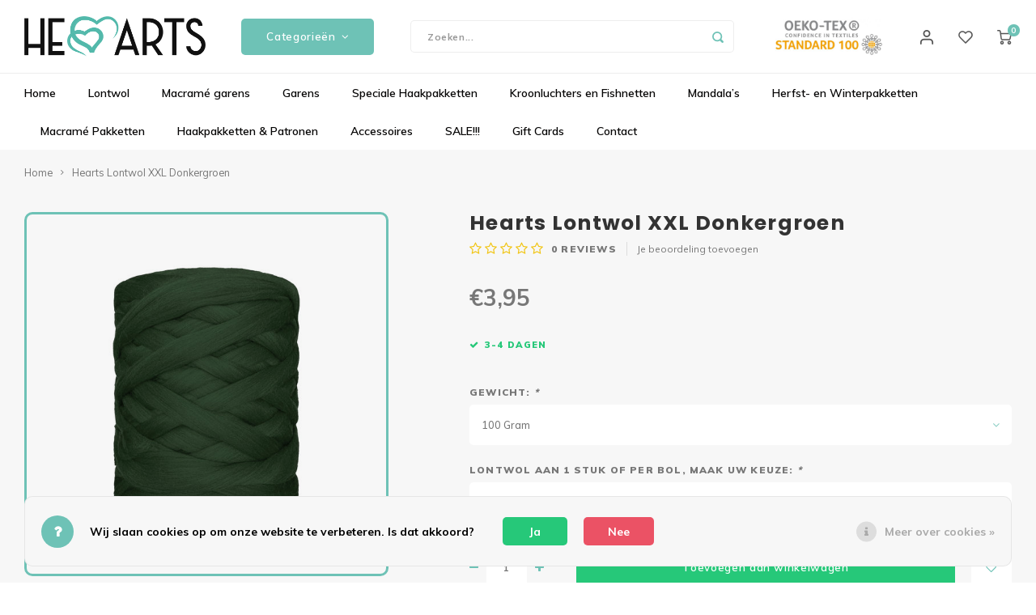

--- FILE ---
content_type: text/html;charset=utf-8
request_url: https://www.heartsxxl.nl/lontwol-xxl-donkergroen.html
body_size: 29004
content:
<!DOCTYPE html>
<html lang="nl">
	
  <head>
    
        
    <meta charset="utf-8"/>
<!-- [START] 'blocks/head.rain' -->
<!--

  (c) 2008-2025 Lightspeed Netherlands B.V.
  http://www.lightspeedhq.com
  Generated: 30-12-2025 @ 19:48:08

-->
<link rel="canonical" href="https://www.heartsxxl.nl/lontwol-xxl-donkergroen.html"/>
<link rel="alternate" href="https://www.heartsxxl.nl/index.rss" type="application/rss+xml" title="Nieuwe producten"/>
<link href="https://cdn.webshopapp.com/assets/cookielaw.css?2025-02-20" rel="stylesheet" type="text/css"/>
<meta name="robots" content="noodp,noydir"/>
<meta property="og:url" content="https://www.heartsxxl.nl/lontwol-xxl-donkergroen.html?source=facebook"/>
<meta property="og:site_name" content="Hearts "/>
<meta property="og:title" content="HeartsXXL Lontwol Donkergroen"/>
<meta property="og:description" content="Hearts is er voor al jouw macramé garens, lontwol en zelfmaakpakketten. Het grootste assortiment in macramé garens. Uniek ontworpen haakpakketten!"/>
<meta property="og:image" content="https://cdn.webshopapp.com/shops/312804/files/404092173/hearts-hearts-lontwol-xxl-donkergroen.jpg"/>
<script>

<script async src="https://www.googletagmanager.com/gtag/js?id=AW-823431959"></script>
<script>
    window.dataLayer = window.dataLayer || [];
    function gtag(){dataLayer.push(arguments);}
    gtag('js', new Date());

    gtag('config', 'AW-823431959');

</script>
<script src="https://pricepercustomer.cmdcbv.app/public/js/pricePerCustomer-312804.js?v=5&a=pricepercustomer"></script>
<!--[if lt IE 9]>
<script src="https://cdn.webshopapp.com/assets/html5shiv.js?2025-02-20"></script>
<![endif]-->
<!-- [END] 'blocks/head.rain' -->
    <title>HeartsXXL Lontwol Donkergroen - Hearts </title>
    <meta name="description" content="Hearts is er voor al jouw macramé garens, lontwol en zelfmaakpakketten. Het grootste assortiment in macramé garens. Uniek ontworpen haakpakketten!" />
    <meta name="keywords" content="Hearts, Hearts, Lontwol, XXL, Donkergroen, macrame, lontwol, zelfmaakpakketten, wol, garens" />
    <meta http-equiv="X-UA-Compatible" content="IE=edge,chrome=1">
    <meta name="viewport" content="width=device-width, initial-scale=1.0">
    <meta name="apple-mobile-web-app-capable" content="yes">
    <meta name="apple-mobile-web-app-status-bar-style" content="black">
    <meta property="fb:app_id" content="966242223397117"/>
    <meta name="viewport" content="width=device-width, initial-scale=1, maximum-scale=1, user-scalable=0"/>
    <meta name="apple-mobile-web-app-capable" content="yes">
    <meta name="HandheldFriendly" content="true" /> 
		<meta name="apple-mobile-web-app-title" content="Hearts ">
  	<meta property="og:image" content="https://cdn.webshopapp.com/shops/312804/themes/176938/v/1065238/assets/logo.png?20220103121859" />  
		<link rel="apple-touch-icon-precomposed" href=""/>
  
    <link rel="shortcut icon" href="https://cdn.webshopapp.com/shops/312804/themes/176938/v/385782/assets/favicon.ico?20210520094925" type="image/x-icon" />
    <link href='//fonts.googleapis.com/css?family=Muli:400,300,500,600,700,800,900' rel='stylesheet' type='text/css'>
    <link href='//fonts.googleapis.com/css?family=Poppins:400,300,500,600,700,800,900' rel='stylesheet' type='text/css'>
    <link rel="stylesheet" href="https://cdn.webshopapp.com/shops/312804/themes/176938/assets/bootstrap.css?20251029212926" />
    <link rel="stylesheet" href="https://cdn.webshopapp.com/shops/312804/themes/176938/assets/font-awesome-min.css?20251029212926" />
  	  	<link href="https://cdn.webshopapp.com/shops/312804/themes/176938/assets/gibbon-icons.css?20251029212926" rel="stylesheet">
    <link rel="stylesheet" href="https://cdn.webshopapp.com/shops/312804/themes/176938/assets/owl-carousel-min.css?20251029212926" />  
    <link rel="stylesheet" href="https://cdn.webshopapp.com/shops/312804/themes/176938/assets/semantic.css?20251029212926" />  
    <link rel="stylesheet" href="https://cdn.webshopapp.com/shops/312804/themes/176938/assets/jquery-fancybox-min.css?20251029212926" /> 
    <link rel="stylesheet" href="https://cdn.webshopapp.com/shops/312804/themes/176938/assets/style.css?20251029212926?903" />
  	<link rel="stylesheet" href="https://cdn.webshopapp.com/shops/312804/themes/176938/assets/style-shopmonkey.css?20251029212926?174" /> 
    <link rel="stylesheet" href="https://cdn.webshopapp.com/shops/312804/themes/176938/assets/settings.css?20251029212926" />  
    <link rel="stylesheet" href="https://cdn.webshopapp.com/assets/gui-2-0.css?2025-02-20" />
    <link rel="stylesheet" href="https://cdn.webshopapp.com/assets/gui-responsive-2-0.css?2025-02-20" />   
    <link rel="stylesheet" href="https://cdn.webshopapp.com/shops/312804/themes/176938/assets/custom.css?20251029212926" />

    <script src="https://cdn.webshopapp.com/assets/jquery-1-9-1.js?2025-02-20"></script>
    <script src="https://cdn.webshopapp.com/assets/jquery-ui-1-10-1.js?2025-02-20"></script>
    
   
    <script src="https://cdn.webshopapp.com/shops/312804/themes/176938/assets/bootstrap.js?20251029212926"></script>
    <script src="https://cdn.webshopapp.com/shops/312804/themes/176938/assets/owl-carousel-min.js?20251029212926"></script>
    <script src="https://cdn.webshopapp.com/shops/312804/themes/176938/assets/semantic.js?20251029212926"></script>
    <script src="https://cdn.webshopapp.com/shops/312804/themes/176938/assets/jquery-fancybox-min.js?20251029212926"></script>
    <script src="https://cdn.webshopapp.com/shops/312804/themes/176938/assets/moment.js?20251029212926"></script>  
    <script src="https://cdn.webshopapp.com/shops/312804/themes/176938/assets/js-cookie.js?20251029212926"></script>
    <script src="https://cdn.webshopapp.com/shops/312804/themes/176938/assets/jquery-countdown-min.js?20251029212926"></script>
  	<script src="https://cdn.webshopapp.com/shops/312804/themes/176938/assets/masonry.js?20251029212926"></script>
    <script src="https://cdn.webshopapp.com/shops/312804/themes/176938/assets/global.js?20251029212926?903"></script>
  	<script src="//cdnjs.cloudflare.com/ajax/libs/jqueryui-touch-punch/0.2.3/jquery.ui.touch-punch.min.js"></script>
    
    <script src="https://cdn.webshopapp.com/shops/312804/themes/176938/assets/jcarousel.js?20251029212926"></script>
    <script src="https://cdn.webshopapp.com/assets/gui.js?2025-02-20"></script>
    <script src="https://cdn.webshopapp.com/assets/gui-responsive-2-0.js?2025-02-20"></script>
    
        
    
    <!--[if lt IE 9]>
    <link rel="stylesheet" href="https://cdn.webshopapp.com/shops/312804/themes/176938/assets/style-ie.css?20251029212926" />
    <![endif]-->
  </head>  <body class=""><script type="application/ld+json">
[
			{
    "@context": "http://schema.org",
    "@type": "BreadcrumbList",
    "itemListElement":
    [
      {
        "@type": "ListItem",
        "position": 1,
        "item": {
        	"@id": "https://www.heartsxxl.nl/",
        	"name": "Home"
        }
      },
    	    	{
    		"@type": "ListItem",
     		"position": 2,
     		"item":	{
      		"@id": "https://www.heartsxxl.nl/lontwol-xxl-donkergroen.html",
      		"name": "Hearts Lontwol XXL Donkergroen"
    		}
    	}    	    ]
  },
      
      
  {
    "@context": "http://schema.org",
    "@type": "Product", 
    "name": "Hearts Hearts Lontwol XXL Donkergroen",
    "url": "https://www.heartsxxl.nl/lontwol-xxl-donkergroen.html",
    "brand": "Hearts",        "image": "https://cdn.webshopapp.com/shops/312804/files/404092173/300x250x2/hearts-hearts-lontwol-xxl-donkergroen.jpg",                "offers": {
      "@type": "Offer",
            "price": "3.95",
      "priceCurrency": "EUR",
            "url": "https://www.heartsxxl.nl/lontwol-xxl-donkergroen.html",
      "priceValidUntil": "2026-12-30"
            	,"availability": "https://schema.org/InStock"
                ,"inventoryLevel": "88"
                    
    }
      },
      
    {
  "@context": "http://schema.org",
  "@id": "https://www.heartsxxl.nl/#Organization",
  "@type": "Organization",
  "url": "https://www.heartsxxl.nl/", 
  "name": "Hearts ",
  "logo": "https://cdn.webshopapp.com/shops/312804/themes/176938/v/1065238/assets/logo.png?20220103121859",
  "telephone": "085 - 3036289  (whatsapp klantenservice)",
  "email": ""
    }
  ]
</script><div class="cart-messages hidden"><ul></ul></div><div id="cart-popup" class="cart-popup mobile-popup" data-popup="cart"><div class="popup-inner"><div class="inner cart-wrap"><div class="table"><div class="title-small title-font">Winkelwagen</div><div class="general-content cart-content"></div><div class="empty-cart">
      	Geen producten gevonden...
      </div><div class="table-wrap"><form id="gui-form-cart" action="https://www.heartsxxl.nl/cart/update/" method="post"><table></table></form></div><div class="shipping-discount hidden"><div class="discount-block"><form class="gui-form-discount" action="https://www.heartsxxl.nl/cart/setDiscount/" method="post"><input class="standard-input" type="text" name="code" placeholder="Kortingscode"><a class="btn btn-small accent add-discount"  href="javascript:;"><i class="fa fa-plus"></i></a></form></div><a href="https://www.heartsxxl.nl/cart/?shipping" class="btn accent btn-small hidden-xs">Verzendkosten berekenen</a></div></div><div class="totals-wrap"><div class="totals"><div class="title-small title-font hidden-xs"><span data-cart-items>0</span> artikelen</div><table><tr><td>Totaal excl. btw</td><td data-cart-total-excl>€0,00</td></tr><tr><td>BTW</td><td data-cart-total-vat>€0,00</td></tr><tr><td>Totaal</td><td data-cart-total-incl>€0,00</td></tr></table><div class="buttons"><a class="btn accent" href="https://www.heartsxxl.nl/checkout/">Naar de kassa</a><a class="btn light hidden-xs" href="javascript:;" data-fancybox-close>Ga verder met winkelen</a></div></div><div class="payments hidden-xs"><a href="https://www.heartsxxl.nl/service/payment-methods/" title="Betaalmethoden"><img src="https://cdn.webshopapp.com/shops/312804/themes/176938/assets/cash.png?20251029212926" alt="Cash" /></a><a href="https://www.heartsxxl.nl/service/payment-methods/" title="Betaalmethoden"><img src="https://cdn.webshopapp.com/shops/312804/themes/176938/assets/ideal.png?20251029212926" alt="iDEAL" /></a><a href="https://www.heartsxxl.nl/service/payment-methods/" title="Betaalmethoden"><img src="https://cdn.webshopapp.com/shops/312804/themes/176938/assets/paypal.png?20251029212926" alt="PayPal" /></a><a href="https://www.heartsxxl.nl/service/payment-methods/" title="Betaalmethoden"><img src="https://cdn.webshopapp.com/shops/312804/themes/176938/assets/mastercard.png?20251029212926" alt="MasterCard" /></a><a href="https://www.heartsxxl.nl/service/payment-methods/" title="Betaalmethoden"><img src="https://cdn.webshopapp.com/shops/312804/themes/176938/assets/visa.png?20251029212926" alt="Visa" /></a><a href="https://www.heartsxxl.nl/service/payment-methods/" title="Betaalmethoden"><img src="https://cdn.webshopapp.com/shops/312804/themes/176938/assets/banktransfer.png?20251029212926" alt="Bank transfer" /></a><a href="https://www.heartsxxl.nl/service/payment-methods/" title="Betaalmethoden"><img src="https://cdn.webshopapp.com/shops/312804/themes/176938/assets/mistercash.png?20251029212926" alt="Bancontact" /></a><a href="https://www.heartsxxl.nl/service/payment-methods/" title="Betaalmethoden"><img src="https://cdn.webshopapp.com/shops/312804/themes/176938/assets/directebanking.png?20251029212926" alt="SOFORT Banking" /></a><a href="https://www.heartsxxl.nl/service/payment-methods/" title="Betaalmethoden"><img src="https://cdn.webshopapp.com/shops/312804/themes/176938/assets/maestro.png?20251029212926" alt="Maestro" /></a><a href="https://www.heartsxxl.nl/service/payment-methods/" title="Betaalmethoden"><img src="https://cdn.webshopapp.com/shops/312804/themes/176938/assets/klarnapaylater.png?20251029212926" alt="Klarna Pay Later" /></a></div></div></div></div><div class="close-popup"><div class="close-popup-inner"><a href="javascript:;" class="close-mobile-popup" data-fancybox-close>
        Sluiten
      </a></div></div></div><div id="login-popup" class="mobile-popup" data-popup="login"><div class="popup-inner"><div class="title-small title-font">Inloggen</div><form class="formLogin" id="formLogin" action="https://www.heartsxxl.nl/account/loginPost/?return=https%3A%2F%2Fwww.heartsxxl.nl%2Flontwol-xxl-donkergroen.html" method="post"><input type="hidden" name="key" value="0a92555a37f413046a7485be3f14518f" /><input type="hidden" name="type" value="login" /><input type="submit" hidden/><input type="text" name="email" id="formLoginEmail" value="" placeholder="E-mailadres" class="standard-input" /><input type="password" name="password" id="formLoginPassword" value="" placeholder="Wachtwoord" class="standard-input"/><div class="buttons"><a class="btn accent" href="#" onclick="$('#formLogin').submit(); return false;" title="Inloggen">Inloggen</a></div></form><div class="options"><a class="forgot-pw" href="https://www.heartsxxl.nl/account/password/">Wachtwoord vergeten?</a><span class="or">of</span><a class="no-account" href="https://www.heartsxxl.nl/account/register/">Nog geen account? Klik</a></div></div><div class="close-popup"><div class="close-popup-inner"><a href="javascript:;" class="close-mobile-popup" data-fancybox-close>
        Sluiten
      </a></div></div></div><div id="language-currency-popup" class="language-currency-popup mobile-popup"><div class="popup-inner"><div class="language-section"><div class="title-small title-font">Taal</div><div class="options-wrap"><div class="option active"><a href="https://www.heartsxxl.nl/go/product/115919682"><div class="inner"><div class="icon"><img src="https://cdn.webshopapp.com/shops/312804/themes/176938/assets/flag-nl.svg?20251029212926" alt="flag-Nederlands"></div><div class="text">Nederlands</div></div></a></div></div></div><div class="close-popup"><div class="close-popup-inner"><a href="javascript:;" class="close-mobile-popup" data-fancybox-close>
          Sluiten
        </a></div></div></div></div><div class="mobile-menu mobile-popup" data-popup="menu"><div class="popup-inner"><div class="menu-wrap"><div class="breads">Hoofdmenu</div><div class="title-small title-font">Categorieën</div><div class="menu"><ul><li class=""><a class="normal-link" href="https://www.heartsxxl.nl/lontwol/">Lontwol<span class="more-cats"><i class="fa fa-chevron-right"></i></span></a><div class="subs"><div class="breads">Hoofdmenu / lontwol</div><div class="title-small title-font text-center subs-back"><i class="fa fa-chevron-left"></i>Lontwol</div><ul class=""><li class=""><a class="normal-link" href="https://www.heartsxxl.nl/lontwol/lontwol-xxl-gekleurd/">Lontwol XXL Gekleurd</a></li><li class=""><a class="normal-link" href="https://www.heartsxxl.nl/lontwol/lontwol-xxl-naturel/">Lontwol XXL Naturel</a></li></ul></div></li><li class=""><a class="normal-link" href="https://www.heartsxxl.nl/macrame-garens/">Macramé garens<span class="more-cats"><i class="fa fa-chevron-right"></i></span></a><div class="subs"><div class="breads">Hoofdmenu / macramé garens</div><div class="title-small title-font text-center subs-back"><i class="fa fa-chevron-left"></i>Macramé garens</div><ul class=""><li class=""><a class="normal-link" href="https://www.heartsxxl.nl/macrame-garens/hearts-single-twist/">Hearts Single Twist<span class="more-cats"><i class="fa fa-chevron-right"></i></span></a><div class="subs"><div class="breads">Hoofdmenu / macramé garens / hearts single twist</div><div class="title-small title-font text-center subs-back"><i class="fa fa-chevron-left"></i>Hearts Single Twist</div><ul class=""><li class=""><a class="normal-link" href="https://www.heartsxxl.nl/macrame-garens/hearts-single-twist/single-twist-3mm/">Single Twist 3MM</a></li><li class=""><a class="normal-link" href="https://www.heartsxxl.nl/macrame-garens/hearts-single-twist/single-twist-2mm-100m/">Single Twist 2MM (100M)</a></li><li class=""><a class="normal-link" href="https://www.heartsxxl.nl/macrame-garens/hearts-single-twist/single-twist-2mm-200m/">Single Twist 2MM (200M)</a></li><li class=""><a class="normal-link" href="https://www.heartsxxl.nl/macrame-garens/hearts-single-twist/single-twist-2mm-500m/">Single Twist 2MM (500M)</a></li><li class=""><a class="normal-link" href="https://www.heartsxxl.nl/macrame-garens/hearts-single-twist/single-twist-45mm-100m/">Single Twist 4,5MM (100M)</a></li><li class=""><a class="normal-link" href="https://www.heartsxxl.nl/macrame-garens/hearts-single-twist/single-twist-45mm-200m/">Single Twist 4,5MM (200M)</a></li><li class=""><a class="normal-link" href="https://www.heartsxxl.nl/macrame-garens/hearts-single-twist/single-twist-45mm-500m/">Single Twist 4,5MM (500M)</a></li><li class=""><a class="normal-link" href="https://www.heartsxxl.nl/macrame-garens/hearts-single-twist/single-twist-5mm/">Single Twist 5MM</a></li><li class=""><a class="normal-link" href="https://www.heartsxxl.nl/macrame-garens/hearts-single-twist/single-twist-8mm-200m/">Single Twist 8MM (200M)</a></li><li class=""><a class="normal-link" href="https://www.heartsxxl.nl/macrame-garens/hearts-single-twist/single-twist-9mm-75m/">Single Twist 9MM (75M)</a></li></ul></div></li><li class=""><a class="normal-link" href="https://www.heartsxxl.nl/macrame-garens/hearts-triple-twist/">Hearts Triple Twist<span class="more-cats"><i class="fa fa-chevron-right"></i></span></a><div class="subs"><div class="breads">Hoofdmenu / macramé garens / hearts single twist / hearts triple twist</div><div class="title-small title-font text-center subs-back"><i class="fa fa-chevron-left"></i>Hearts Triple Twist</div><ul class=""><li class=""><a class="normal-link" href="https://www.heartsxxl.nl/macrame-garens/hearts-triple-twist/deluxe-triple-twist-25mm-130m/">Deluxe Triple Twist 2.5MM (130M)</a></li><li class=""><a class="normal-link" href="https://www.heartsxxl.nl/macrame-garens/hearts-triple-twist/triple-twist-3mm-100m/">Triple Twist 3MM (100M)</a></li><li class=""><a class="normal-link" href="https://www.heartsxxl.nl/macrame-garens/hearts-triple-twist/triple-twist-3mm-200m/">Triple Twist 3MM (200M)</a></li><li class=""><a class="normal-link" href="https://www.heartsxxl.nl/macrame-garens/hearts-triple-twist/triple-twist-4mm/">Triple Twist 4MM</a></li><li class=""><a class="normal-link" href="https://www.heartsxxl.nl/macrame-garens/hearts-triple-twist/triple-twist-5mm-100m/">Triple Twist 5MM (100M)</a></li><li class=""><a class="normal-link" href="https://www.heartsxxl.nl/macrame-garens/hearts-triple-twist/triple-twist-5mm-streng/">Triple Twist 5MM (Streng)</a></li><li class=""><a class="normal-link" href="https://www.heartsxxl.nl/macrame-garens/hearts-triple-twist/triple-twist-8mm/">Triple Twist 8MM</a></li><li class=""><a class="normal-link" href="https://www.heartsxxl.nl/macrame-garens/hearts-triple-twist/triple-twist-10mm/">Triple Twist 10MM</a></li></ul></div></li><li class=""><a class="normal-link" href="https://www.heartsxxl.nl/macrame-garens/specials-macrame/">Specials Macramé<span class="more-cats"><i class="fa fa-chevron-right"></i></span></a><div class="subs"><div class="breads">Hoofdmenu / macramé garens / hearts single twist / hearts triple twist / specials macramé</div><div class="title-small title-font text-center subs-back"><i class="fa fa-chevron-left"></i>Specials Macramé</div><ul class=""><li class=""><a class="normal-link" href="https://www.heartsxxl.nl/macrame-garens/specials-macrame/velvet-macrame-garens/">Velvet Macramé Garens</a></li><li class=""><a class="normal-link" href="https://www.heartsxxl.nl/macrame-garens/specials-macrame/bamboe-macrame-garens/">Bamboe Macramé Garens</a></li></ul></div></li><li class=""><a class="normal-link" href="https://www.heartsxxl.nl/macrame-garens/sparkling-macrame-garens/">Sparkling macramé garens</a></li></ul></div></li><li class=""><a class="normal-link" href="https://www.heartsxxl.nl/garens/">Garens<span class="more-cats"><i class="fa fa-chevron-right"></i></span></a><div class="subs"><div class="breads">Hoofdmenu / garens</div><div class="title-small title-font text-center subs-back"><i class="fa fa-chevron-left"></i>Garens</div><ul class=""><li class=""><a class="normal-link" href="https://www.heartsxxl.nl/garens/hearts-mini/">Hearts MINI</a></li><li class=""><a class="normal-link" href="https://www.heartsxxl.nl/garens/hearts-medium/">Hearts MEDIUM</a></li><li class=""><a class="normal-link" href="https://www.heartsxxl.nl/garens/hearts-xxl/">Hearts XXL</a></li><li class=""><a class="normal-link" href="https://www.heartsxxl.nl/garens/yarn-and-colors/">Yarn and colors<span class="more-cats"><i class="fa fa-chevron-right"></i></span></a><div class="subs"><div class="breads">Hoofdmenu / garens / hearts mini / hearts medium / hearts xxl / yarn and colors</div><div class="title-small title-font text-center subs-back"><i class="fa fa-chevron-left"></i>Yarn and colors</div><ul class=""><li class=""><a class="normal-link" href="https://www.heartsxxl.nl/garens/yarn-and-colors/must-have/">Must-have</a></li><li class=""><a class="normal-link" href="https://www.heartsxxl.nl/garens/yarn-and-colors/epic/">Epic</a></li></ul></div></li><li class=""><a class="normal-link" href="https://www.heartsxxl.nl/garens/budget-yarn/">Budget Yarn<span class="more-cats"><i class="fa fa-chevron-right"></i></span></a><div class="subs"><div class="breads">Hoofdmenu / garens / hearts mini / hearts medium / hearts xxl / yarn and colors / budget yarn</div><div class="title-small title-font text-center subs-back"><i class="fa fa-chevron-left"></i>Budget Yarn</div><ul class=""><li class=""><a class="normal-link" href="https://www.heartsxxl.nl/garens/budget-yarn/chunky-chenille/">Chunky Chenille</a></li></ul></div></li><li class=""><a class="normal-link" href="https://www.heartsxxl.nl/garens/lovely-cottons/">Lovely Cottons<span class="more-cats"><i class="fa fa-chevron-right"></i></span></a><div class="subs"><div class="breads">Hoofdmenu / garens / hearts mini / hearts medium / hearts xxl / yarn and colors / budget yarn / lovely cottons</div><div class="title-small title-font text-center subs-back"><i class="fa fa-chevron-left"></i>Lovely Cottons</div><ul class=""><li class=""><a class="normal-link" href="https://www.heartsxxl.nl/garens/lovely-cottons/silky-mini-3mm/">Silky Mini 3MM</a></li><li class=""><a class="normal-link" href="https://www.heartsxxl.nl/garens/lovely-cottons/lovely-cottons-9mm/">Lovely Cottons 9MM</a></li></ul></div></li></ul></div></li><li class=""><a class="normal-link" href="https://www.heartsxxl.nl/speciale-haakpakketten/">Speciale Haakpakketten<span class="more-cats"><i class="fa fa-chevron-right"></i></span></a><div class="subs"><div class="breads">Hoofdmenu / speciale haakpakketten</div><div class="title-small title-font text-center subs-back"><i class="fa fa-chevron-left"></i>Speciale Haakpakketten</div><ul class=""><li class=""><a class="normal-link" href="https://www.heartsxxl.nl/speciale-haakpakketten/najaars-cal-2025/">Najaars CAL 2025</a></li><li class=""><a class="normal-link" href="https://www.heartsxxl.nl/speciale-haakpakketten/bloemenbol/">Bloemenbol </a></li><li class=""><a class="normal-link" href="https://www.heartsxxl.nl/speciale-haakpakketten/bloemenkrans/">Bloemenkrans</a></li><li class=""><a class="normal-link" href="https://www.heartsxxl.nl/speciale-haakpakketten/levensboom-bloemen/">Levensboom Bloemen</a></li><li class=""><a class="normal-link" href="https://www.heartsxxl.nl/speciale-haakpakketten/kippie-cal/">KIPPIE CAL </a></li><li class=""><a class="normal-link" href="https://www.heartsxxl.nl/speciale-haakpakketten/boeket-lilly/">Boeket Lilly</a></li><li class=""><a class="normal-link" href="https://www.heartsxxl.nl/speciale-haakpakketten/staande-solarlamp/">Staande Solarlamp</a></li><li class=""><a class="normal-link" href="https://www.heartsxxl.nl/speciale-haakpakketten/poef-haakpakket/">Poef Haakpakket</a></li><li class=""><a class="normal-link" href="https://www.heartsxxl.nl/speciale-haakpakketten/pauw-haakpakket/">Pauw Haakpakket</a></li><li class=""><a class="normal-link" href="https://www.heartsxxl.nl/speciale-haakpakketten/hangplant/">Hangplant</a></li><li class=""><a class="normal-link" href="https://www.heartsxxl.nl/speciale-haakpakketten/sneeuwvlokken/">Sneeuwvlokken</a></li><li class=""><a class="normal-link" href="https://www.heartsxxl.nl/speciale-haakpakketten/vogelhuisje-zomer-cal-2024/">Vogelhuisje Zomer CAL 2024</a></li><li class=""><a class="normal-link" href="https://www.heartsxxl.nl/speciale-haakpakketten/happy-flower-haakpakket-mand/">Happy Flower Haakpakket mand</a></li><li class=""><a class="normal-link" href="https://www.heartsxxl.nl/speciale-haakpakketten/blossom-haakpakket/">BLOSSOM Haakpakket </a></li><li class=""><a class="normal-link" href="https://www.heartsxxl.nl/speciale-haakpakketten/paasei-haakpakket-3-d/">Paasei Haakpakket 3-D</a></li><li class=""><a class="normal-link" href="https://www.heartsxxl.nl/speciale-haakpakketten/set-paaseieren-met-bloemen/">Set Paaseieren met Bloemen </a></li><li class=""><a class="normal-link" href="https://www.heartsxxl.nl/speciale-haakpakketten/vlinder-haakpakket/">Vlinder Haakpakket</a></li><li class=""><a class="normal-link" href="https://www.heartsxxl.nl/speciale-haakpakketten/uil-mandala-haakpakket/">Uil mandala haakpakket</a></li><li class=""><a class="normal-link" href="https://www.heartsxxl.nl/speciale-haakpakketten/gehaakte-tassen/">Gehaakte tassen</a></li><li class=""><a class="normal-link" href="https://www.heartsxxl.nl/speciale-haakpakketten/kransen/">Kransen</a></li></ul></div></li><li class=""><a class="normal-link" href="https://www.heartsxxl.nl/kroonluchters-en-fishnetten/">Kroonluchters en Fishnetten<span class="more-cats"><i class="fa fa-chevron-right"></i></span></a><div class="subs"><div class="breads">Hoofdmenu / kroonluchters en fishnetten</div><div class="title-small title-font text-center subs-back"><i class="fa fa-chevron-left"></i>Kroonluchters en Fishnetten</div><ul class=""><li class=""><a class="normal-link" href="https://www.heartsxxl.nl/kroonluchters-en-fishnetten/queen-of-hearts/">Queen of Hearts</a></li><li class=""><a class="normal-link" href="https://www.heartsxxl.nl/kroonluchters-en-fishnetten/granny-kroonluchter/">Granny Kroonluchter</a></li><li class=""><a class="normal-link" href="https://www.heartsxxl.nl/kroonluchters-en-fishnetten/mini-lantaarn-set-van-2/">Mini Lantaarn, set van 2</a></li><li class=""><a class="normal-link" href="https://www.heartsxxl.nl/kroonluchters-en-fishnetten/solar-hang-of-stalamp/">Solar Hang- of Stalamp</a></li><li class=""><a class="normal-link" href="https://www.heartsxxl.nl/kroonluchters-en-fishnetten/lilly-lumiere/">Lilly Lumière </a></li><li class=""><a class="normal-link" href="https://www.heartsxxl.nl/kroonluchters-en-fishnetten/mini-fishnet/">Mini Fishnet</a></li><li class=""><a class="normal-link" href="https://www.heartsxxl.nl/kroonluchters-en-fishnetten/fishnet-medium/">Fishnet Medium </a></li><li class=""><a class="normal-link" href="https://www.heartsxxl.nl/kroonluchters-en-fishnetten/bohemian-fishnet/">Bohemian Fishnet </a></li><li class=""><a class="normal-link" href="https://www.heartsxxl.nl/kroonluchters-en-fishnetten/lumiere-sunny/">Lumiêre Sunny</a></li><li class=""><a class="normal-link" href="https://www.heartsxxl.nl/kroonluchters-en-fishnetten/lumiere-anita-haakpakket/">Lumiere Anita Haakpakket</a></li><li class=""><a class="normal-link" href="https://www.heartsxxl.nl/kroonluchters-en-fishnetten/lumiere-anita-mini-haakpakket/">Lumiere Anita Mini Haakpakket</a></li><li class=""><a class="normal-link" href="https://www.heartsxxl.nl/kroonluchters-en-fishnetten/mini-kroonluchters/">Mini kroonluchters</a></li><li class=""><a class="normal-link" href="https://www.heartsxxl.nl/kroonluchters-en-fishnetten/kroonluchter-kuiken/">Kroonluchter Kuiken</a></li><li class=""><a class="normal-link" href="https://www.heartsxxl.nl/kroonluchters-en-fishnetten/kroonluchter-haasje/">Kroonluchter Haasje</a></li><li class=""><a class="normal-link" href="https://www.heartsxxl.nl/kroonluchters-en-fishnetten/kerst-kroonluchters/">Kerst Kroonluchters</a></li><li class=""><a class="normal-link" href="https://www.heartsxxl.nl/kroonluchters-en-fishnetten/set-van-3-kroonluchtertjes-kerst/">Set  van 3 Kroonluchtertjes (kerst)</a></li><li class=""><a class="normal-link" href="https://www.heartsxxl.nl/kroonluchters-en-fishnetten/macrame-kroonluchters/">Macrame kroonluchters</a></li></ul></div></li><li class=""><a class="normal-link" href="https://www.heartsxxl.nl/mandalas/">Mandala’s<span class="more-cats"><i class="fa fa-chevron-right"></i></span></a><div class="subs"><div class="breads">Hoofdmenu / mandala’s</div><div class="title-small title-font text-center subs-back"><i class="fa fa-chevron-left"></i>Mandala’s</div><ul class=""><li class=""><a class="normal-link" href="https://www.heartsxxl.nl/mandalas/mobiele-mandala/">Mobiele Mandala</a></li><li class=""><a class="normal-link" href="https://www.heartsxxl.nl/mandalas/irish-mandala/">Irish Mandala</a></li><li class=""><a class="normal-link" href="https://www.heartsxxl.nl/mandalas/wandlamp-mandala/">Wandlamp Mandala </a></li><li class=""><a class="normal-link" href="https://www.heartsxxl.nl/mandalas/mandala-dromenvanger-20-cm/">Mandala Dromenvanger 20 cm</a></li><li class=""><a class="normal-link" href="https://www.heartsxxl.nl/mandalas/levensboom-bloemen/">Levensboom Bloemen</a></li><li class=""><a class="normal-link" href="https://www.heartsxxl.nl/mandalas/bloemenkrans/">Bloemenkrans</a></li><li class=""><a class="normal-link" href="https://www.heartsxxl.nl/mandalas/mandala-madelief/">Mandala Madelief</a></li><li class=""><a class="normal-link" href="https://www.heartsxxl.nl/mandalas/spiegel-mandala/">Spiegel Mandala </a></li><li class=""><a class="normal-link" href="https://www.heartsxxl.nl/mandalas/mandala-met-houtsnijwerk-cal-2024/">Mandala met houtsnijwerk CAL 2024</a></li><li class=""><a class="normal-link" href="https://www.heartsxxl.nl/mandalas/verbindingsmandalas-set-van-2/">Verbindingsmandala’s set van 2</a></li><li class=""><a class="normal-link" href="https://www.heartsxxl.nl/mandalas/verbindingsmandalas-set-van-3/">Verbindingsmandala’s set van 3</a></li><li class=""><a class="normal-link" href="https://www.heartsxxl.nl/mandalas/kat-mandala-haakpakket/">Kat Mandala Haakpakket</a></li><li class=""><a class="normal-link" href="https://www.heartsxxl.nl/mandalas/ster-mandala/">Ster Mandala</a></li><li class=""><a class="normal-link" href="https://www.heartsxxl.nl/mandalas/mandala-maxima/">Mandala Maxima</a></li><li class=""><a class="normal-link" href="https://www.heartsxxl.nl/mandalas/mandala-suzan-haakpakket/">Mandala Suzan haakpakket</a></li><li class=""><a class="normal-link" href="https://www.heartsxxl.nl/mandalas/wandhanger-bloemenboeket/">Wandhanger bloemenboeket</a></li><li class=""><a class="normal-link" href="https://www.heartsxxl.nl/mandalas/happy-flower-mandala-60-cm/">Happy Flower Mandala 60 cm</a></li><li class=""><a class="normal-link" href="https://www.heartsxxl.nl/mandalas/mandalini/">Mandalini</a></li><li class=""><a class="normal-link" href="https://www.heartsxxl.nl/mandalas/mandala-houten-kralen-1e-cal/">Mandala houten kralen (1e CAL)</a></li></ul></div></li><li class=""><a class="normal-link" href="https://www.heartsxxl.nl/herfst-en-winterpakketten/">Herfst- en Winterpakketten<span class="more-cats"><i class="fa fa-chevron-right"></i></span></a><div class="subs"><div class="breads">Hoofdmenu / herfst- en winterpakketten</div><div class="title-small title-font text-center subs-back"><i class="fa fa-chevron-left"></i>Herfst- en Winterpakketten</div><ul class=""><li class=""><a class="normal-link" href="https://www.heartsxxl.nl/herfst-en-winterpakketten/kerstboom-lontwol/">Kerstboom Lontwol</a></li><li class=""><a class="normal-link" href="https://www.heartsxxl.nl/herfst-en-winterpakketten/mobiele-kerstpakketten/">Mobiele kerstpakketten</a></li><li class=""><a class="normal-link" href="https://www.heartsxxl.nl/herfst-en-winterpakketten/kransen-manden/">Kransen &amp; Manden</a></li><li class=""><a class="normal-link" href="https://www.heartsxxl.nl/herfst-en-winterpakketten/mini-kerstboom-haakpakket/">Mini kerstboom haakpakket</a></li><li class=""><a class="normal-link" href="https://www.heartsxxl.nl/herfst-en-winterpakketten/mini-kerstboom-macramepakket/">Mini kerstboom macramépakket</a></li><li class=""><a class="normal-link" href="https://www.heartsxxl.nl/herfst-en-winterpakketten/mini-kerstbellen-haakpakket-per-3/">Mini kerstbellen haakpakket (per 3)</a></li><li class=""><a class="normal-link" href="https://www.heartsxxl.nl/herfst-en-winterpakketten/mini-kerstbellen-macramepakket-per-3/">Mini kerstbellen macramépakket (per 3)</a></li><li class=""><a class="normal-link" href="https://www.heartsxxl.nl/herfst-en-winterpakketten/paddestoel-mand/">Paddestoel Mand </a></li><li class=""><a class="normal-link" href="https://www.heartsxxl.nl/herfst-en-winterpakketten/lovely-angel/">Lovely Angel </a></li><li class=""><a class="normal-link" href="https://www.heartsxxl.nl/herfst-en-winterpakketten/granny-haakpakketten/">Granny Haakpakketten</a></li><li class=""><a class="normal-link" href="https://www.heartsxxl.nl/herfst-en-winterpakketten/deluxe-kerstboom-haakpakket/">Deluxe Kerstboom Haakpakket</a></li><li class=""><a class="normal-link" href="https://www.heartsxxl.nl/herfst-en-winterpakketten/oh-denneboom-deluxe-met-standaard/">Oh! Denneboom Deluxe met standaard</a></li><li class=""><a class="normal-link" href="https://www.heartsxxl.nl/herfst-en-winterpakketten/kerstboom-haakpakket/">Kerstboom Haakpakket</a></li><li class=""><a class="normal-link" href="https://www.heartsxxl.nl/herfst-en-winterpakketten/engel-haakpakket/">Engel Haakpakket</a></li><li class=""><a class="normal-link" href="https://www.heartsxxl.nl/herfst-en-winterpakketten/to-the-moon/">To the Moon</a></li><li class=""><a class="normal-link" href="https://www.heartsxxl.nl/herfst-en-winterpakketten/glam-kerstbal-3d/">Glam Kerstbal 3D</a></li><li class=""><a class="normal-link" href="https://www.heartsxxl.nl/herfst-en-winterpakketten/winterster-haakpakket/">Winterster Haakpakket</a></li><li class=""><a class="normal-link" href="https://www.heartsxxl.nl/herfst-en-winterpakketten/klokken-haakpakket/">Klokken Haakpakket</a></li><li class=""><a class="normal-link" href="https://www.heartsxxl.nl/herfst-en-winterpakketten/kerstbellen-macrame/">Kerstbellen Macrame</a></li><li class=""><a class="normal-link" href="https://www.heartsxxl.nl/herfst-en-winterpakketten/patroon-kerstboom-xxxxl/">Patroon Kerstboom XXXXL</a></li><li class=""><a class="normal-link" href="https://www.heartsxxl.nl/herfst-en-winterpakketten/notenkraker/">Notenkraker </a></li><li class=""><a class="normal-link" href="https://www.heartsxxl.nl/herfst-en-winterpakketten/sneeuwvlokken/">Sneeuwvlokken</a></li><li class=""><a class="normal-link" href="https://www.heartsxxl.nl/herfst-en-winterpakketten/limited-kerstboom/">Limited Kerstboom</a></li><li class=""><a class="normal-link" href="https://www.heartsxxl.nl/herfst-en-winterpakketten/winterfiguurtjes/">Winterfiguurtjes</a></li><li class=""><a class="normal-link" href="https://www.heartsxxl.nl/herfst-en-winterpakketten/kerstboom-wandhangers-set/">Kerstboom Wandhangers (set)</a></li></ul></div></li><li class=""><a class="normal-link" href="https://www.heartsxxl.nl/macrame-pakketten/">Macramé Pakketten</a></li><li class=""><a class="normal-link" href="https://www.heartsxxl.nl/haakpakketten-patronen/">Haakpakketten &amp; Patronen<span class="more-cats"><i class="fa fa-chevron-right"></i></span></a><div class="subs"><div class="breads">Hoofdmenu / haakpakketten &amp; patronen</div><div class="title-small title-font text-center subs-back"><i class="fa fa-chevron-left"></i>Haakpakketten &amp; Patronen</div><ul class=""><li class=""><a class="normal-link" href="https://www.heartsxxl.nl/haakpakketten-patronen/pakketten/">Pakketten</a></li><li class=""><a class="normal-link" href="https://www.heartsxxl.nl/haakpakketten-patronen/patronen/">Patronen</a></li></ul></div></li><li class=""><a class="normal-link" href="https://www.heartsxxl.nl/accessoires/">Accessoires<span class="more-cats"><i class="fa fa-chevron-right"></i></span></a><div class="subs"><div class="breads">Hoofdmenu / accessoires</div><div class="title-small title-font text-center subs-back"><i class="fa fa-chevron-left"></i>Accessoires</div><ul class=""><li class=""><a class="normal-link" href="https://www.heartsxxl.nl/accessoires/diverse-labels/">Diverse labels</a></li><li class=""><a class="normal-link" href="https://www.heartsxxl.nl/accessoires/ringen-spiegels/">Ringen &amp; spiegels</a></li><li class=""><a class="normal-link" href="https://www.heartsxxl.nl/accessoires/alles-van-hout/">Alles van hout<span class="more-cats"><i class="fa fa-chevron-right"></i></span></a><div class="subs"><div class="breads">Hoofdmenu / accessoires / diverse labels / ringen &amp; spiegels / alles van hout</div><div class="title-small title-font text-center subs-back"><i class="fa fa-chevron-left"></i>Alles van hout</div><ul class=""><li class=""><a class="normal-link" href="https://www.heartsxxl.nl/accessoires/alles-van-hout/houten-ringen-mandalas/">Houten Ringen / Mandala’s</a></li><li class=""><a class="normal-link" href="https://www.heartsxxl.nl/accessoires/alles-van-hout/houten-kralen/">Houten kralen</a></li><li class=""><a class="normal-link" href="https://www.heartsxxl.nl/accessoires/alles-van-hout/houten-stokken/">Houten stokken</a></li><li class=""><a class="normal-link" href="https://www.heartsxxl.nl/accessoires/alles-van-hout/houten-accessoires/">Houten Accessoires</a></li></ul></div></li><li class=""><a class="normal-link" href="https://www.heartsxxl.nl/accessoires/sleutelhangers-sluitingen/">Sleutelhangers &amp; sluitingen</a></li><li class=""><a class="normal-link" href="https://www.heartsxxl.nl/accessoires/brei-en-haaknaalden/">Brei- en haaknaalden</a></li><li class=""><a class="normal-link" href="https://www.heartsxxl.nl/accessoires/binnenkussens/">Binnenkussens</a></li><li class=""><a class="normal-link" href="https://www.heartsxxl.nl/accessoires/diverse-accessoires/">Diverse accessoires</a></li><li class=""><a class="normal-link" href="https://www.heartsxxl.nl/accessoires/ogen-neuzen/">Ogen &amp; Neuzen</a></li></ul></div></li><li class=""><a class="normal-link" href="https://www.heartsxxl.nl/sale/">SALE!!!<span class="more-cats"><i class="fa fa-chevron-right"></i></span></a><div class="subs"><div class="breads">Hoofdmenu / sale!!!</div><div class="title-small title-font text-center subs-back"><i class="fa fa-chevron-left"></i>SALE!!!</div><ul class=""><li class=""><a class="normal-link" href="https://www.heartsxxl.nl/sale/sale-lontwol/">SALE LONTWOL!</a></li><li class=""><a class="normal-link" href="https://www.heartsxxl.nl/sale/accessoires-sale/">Accessoires SALE!!!<span class="more-cats"><i class="fa fa-chevron-right"></i></span></a><div class="subs"><div class="breads">Hoofdmenu / sale!!! / sale lontwol! / accessoires sale!!!</div><div class="title-small title-font text-center subs-back"><i class="fa fa-chevron-left"></i>Accessoires SALE!!!</div><ul class=""><li class=""><a class="normal-link" href="https://www.heartsxxl.nl/sale/accessoires-sale/micro-macrame-koord/">Micro macramé koord</a></li><li class=""><a class="normal-link" href="https://www.heartsxxl.nl/sale/accessoires-sale/micro-macrame-kralen/">Micro macramé kralen</a></li><li class=""><a class="normal-link" href="https://www.heartsxxl.nl/sale/accessoires-sale/tussenstukken-bedels/">Tussenstukken &amp; bedels</a></li><li class=""><a class="normal-link" href="https://www.heartsxxl.nl/sale/accessoires-sale/kralen-labels/">Kralen &amp; Labels </a></li><li class=""><a class="normal-link" href="https://www.heartsxxl.nl/sale/accessoires-sale/tassenhengsels/">Tassenhengsels </a></li></ul></div></li><li class=""><a class="normal-link" href="https://www.heartsxxl.nl/sale/sale-macrame-garens/">SALE MACRAMÉ GARENS!</a></li><li class=""><a class="normal-link" href="https://www.heartsxxl.nl/sale/restanten-sale/">RESTANTEN SALE!</a></li></ul></div></li><li class=""><a href="https://www.heartsxxl.nl/buy-gift-card/">Gift Cards</a></li><li class=""><a href="https://www.heartsxxl.nl/service/">Contact</a></li></ul><ul><li class="highlight hidden-sm"><a class="open-mobile-slide" data-popup="login" href="javascript:;">Inloggen</a></li></ul></div></div></div><div class="close-popup dark"><div class="close-popup-inner"><a href="javascript:;" class="close-mobile-popup" data-fancybox-close>
        Sluiten
      </a></div></div></div><header id="header" class="with-medium-logo"><div class="main-header"><div class="container"><div class="inner"><div class="logo medium-logo align-middle"><a href="https://www.heartsxxl.nl/"><img src="https://cdn.webshopapp.com/shops/312804/themes/176938/v/1065238/assets/logo.png?20220103121859" alt="Hearts "></a></div><div class="vertical-menu-wrap hidden-xs hidden-md hidden-lg"><div class="btn-wrap"><a class="btn accent vertical-menu-btn open-mobile-slide" data-popup="menu" data-main-link href="javascript:;">Categorieën<i class="fa fa-angle-down"></i></a></div></div><div class="vertical-menu-wrap hidden-xs hidden-sm  "><div class="btn-wrap"><a class="btn accent vertical-menu-btn open-vertical-menu">Categorieën<i class="fa fa-angle-down"></i></a><div class="vertical-menu"><ul><li class=""><a class="" href="https://www.heartsxxl.nl/lontwol/"><div class="category-wrap"><img src="https://cdn.webshopapp.com/shops/312804/files/348289654/100x100x1/lontwol.jpg" alt="Lontwol">
                                            Lontwol
                    </div><i class="fa fa-chevron-right arrow-right"></i></a><div class="subs"><ul><li class="subs-title"><a class="" href="https://www.heartsxxl.nl/lontwol/">Lontwol</a></li><li class=""><a class="" href="https://www.heartsxxl.nl/lontwol/lontwol-xxl-gekleurd/"><div>
                            Lontwol XXL Gekleurd
                          </div></a></li><li class=""><a class="" href="https://www.heartsxxl.nl/lontwol/lontwol-xxl-naturel/"><div>
                            Lontwol XXL Naturel
                          </div></a></li></ul></div></li><li class=""><a class="" href="https://www.heartsxxl.nl/macrame-garens/"><div class="category-wrap"><img src="https://cdn.webshopapp.com/shops/312804/files/388756935/100x100x1/macrame-garens.jpg" alt="Macramé garens">
                                            Macramé garens
                    </div><i class="fa fa-chevron-right arrow-right"></i></a><div class="subs"><ul><li class="subs-title"><a class="" href="https://www.heartsxxl.nl/macrame-garens/">Macramé garens</a></li><li class=""><a class="" href="https://www.heartsxxl.nl/macrame-garens/hearts-single-twist/"><div>
                            Hearts Single Twist
                          </div><i class="fa fa-chevron-right arrow-right"></i></a><div class="subs"><ul><li class="subs-title"><a class="" href="https://www.heartsxxl.nl/macrame-garens/hearts-single-twist/">Hearts Single Twist</a></li><li class=""><a class="" href="https://www.heartsxxl.nl/macrame-garens/hearts-single-twist/single-twist-3mm/"><div>
                                  Single Twist 3MM
                                </div></a></li><li class=""><a class="" href="https://www.heartsxxl.nl/macrame-garens/hearts-single-twist/single-twist-2mm-100m/"><div>
                                  Single Twist 2MM (100M)
                                </div></a></li><li class=""><a class="" href="https://www.heartsxxl.nl/macrame-garens/hearts-single-twist/single-twist-2mm-200m/"><div>
                                  Single Twist 2MM (200M)
                                </div></a></li><li class=""><a class="" href="https://www.heartsxxl.nl/macrame-garens/hearts-single-twist/single-twist-2mm-500m/"><div>
                                  Single Twist 2MM (500M)
                                </div></a></li><li class=""><a class="" href="https://www.heartsxxl.nl/macrame-garens/hearts-single-twist/single-twist-45mm-100m/"><div>
                                  Single Twist 4,5MM (100M)
                                </div></a></li><li class=""><a class="" href="https://www.heartsxxl.nl/macrame-garens/hearts-single-twist/single-twist-45mm-200m/"><div>
                                  Single Twist 4,5MM (200M)
                                </div></a></li><li class=""><a class="" href="https://www.heartsxxl.nl/macrame-garens/hearts-single-twist/single-twist-45mm-500m/"><div>
                                  Single Twist 4,5MM (500M)
                                </div></a></li><li class=""><a class="" href="https://www.heartsxxl.nl/macrame-garens/hearts-single-twist/single-twist-5mm/"><div>
                                  Single Twist 5MM
                                </div></a></li><li class=""><a class="" href="https://www.heartsxxl.nl/macrame-garens/hearts-single-twist/single-twist-8mm-200m/"><div>
                                  Single Twist 8MM (200M)
                                </div></a></li><li class=""><a class="" href="https://www.heartsxxl.nl/macrame-garens/hearts-single-twist/single-twist-9mm-75m/"><div>
                                  Single Twist 9MM (75M)
                                </div></a></li></ul></div></li><li class=""><a class="" href="https://www.heartsxxl.nl/macrame-garens/hearts-triple-twist/"><div>
                            Hearts Triple Twist
                          </div><i class="fa fa-chevron-right arrow-right"></i></a><div class="subs"><ul><li class="subs-title"><a class="" href="https://www.heartsxxl.nl/macrame-garens/hearts-triple-twist/">Hearts Triple Twist</a></li><li class=""><a class="" href="https://www.heartsxxl.nl/macrame-garens/hearts-triple-twist/deluxe-triple-twist-25mm-130m/"><div>
                                  Deluxe Triple Twist 2.5MM (130M)
                                </div></a></li><li class=""><a class="" href="https://www.heartsxxl.nl/macrame-garens/hearts-triple-twist/triple-twist-3mm-100m/"><div>
                                  Triple Twist 3MM (100M)
                                </div></a></li><li class=""><a class="" href="https://www.heartsxxl.nl/macrame-garens/hearts-triple-twist/triple-twist-3mm-200m/"><div>
                                  Triple Twist 3MM (200M)
                                </div></a></li><li class=""><a class="" href="https://www.heartsxxl.nl/macrame-garens/hearts-triple-twist/triple-twist-4mm/"><div>
                                  Triple Twist 4MM
                                </div></a></li><li class=""><a class="" href="https://www.heartsxxl.nl/macrame-garens/hearts-triple-twist/triple-twist-5mm-100m/"><div>
                                  Triple Twist 5MM (100M)
                                </div></a></li><li class=""><a class="" href="https://www.heartsxxl.nl/macrame-garens/hearts-triple-twist/triple-twist-5mm-streng/"><div>
                                  Triple Twist 5MM (Streng)
                                </div></a></li><li class=""><a class="" href="https://www.heartsxxl.nl/macrame-garens/hearts-triple-twist/triple-twist-8mm/"><div>
                                  Triple Twist 8MM
                                </div></a></li><li class=""><a class="" href="https://www.heartsxxl.nl/macrame-garens/hearts-triple-twist/triple-twist-10mm/"><div>
                                  Triple Twist 10MM
                                </div></a></li></ul></div></li><li class=""><a class="" href="https://www.heartsxxl.nl/macrame-garens/specials-macrame/"><div>
                            Specials Macramé
                          </div><i class="fa fa-chevron-right arrow-right"></i></a><div class="subs"><ul><li class="subs-title"><a class="" href="https://www.heartsxxl.nl/macrame-garens/specials-macrame/">Specials Macramé</a></li><li class=""><a class="" href="https://www.heartsxxl.nl/macrame-garens/specials-macrame/velvet-macrame-garens/"><div>
                                  Velvet Macramé Garens
                                </div></a></li><li class=""><a class="" href="https://www.heartsxxl.nl/macrame-garens/specials-macrame/bamboe-macrame-garens/"><div>
                                  Bamboe Macramé Garens
                                </div></a></li></ul></div></li><li class=""><a class="" href="https://www.heartsxxl.nl/macrame-garens/sparkling-macrame-garens/"><div>
                            Sparkling macramé garens
                          </div></a></li></ul></div></li><li class=""><a class="" href="https://www.heartsxxl.nl/garens/"><div class="category-wrap"><img src="https://cdn.webshopapp.com/shops/312804/files/348460968/100x100x1/garens.jpg" alt="Garens">
                                            Garens
                    </div><i class="fa fa-chevron-right arrow-right"></i></a><div class="subs"><ul><li class="subs-title"><a class="" href="https://www.heartsxxl.nl/garens/">Garens</a></li><li class=""><a class="" href="https://www.heartsxxl.nl/garens/hearts-mini/"><div>
                            Hearts MINI
                          </div></a></li><li class=""><a class="" href="https://www.heartsxxl.nl/garens/hearts-medium/"><div>
                            Hearts MEDIUM
                          </div></a></li><li class=""><a class="" href="https://www.heartsxxl.nl/garens/hearts-xxl/"><div>
                            Hearts XXL
                          </div></a></li><li class=""><a class="" href="https://www.heartsxxl.nl/garens/yarn-and-colors/"><div>
                            Yarn and colors
                          </div><i class="fa fa-chevron-right arrow-right"></i></a><div class="subs"><ul><li class="subs-title"><a class="" href="https://www.heartsxxl.nl/garens/yarn-and-colors/">Yarn and colors</a></li><li class=""><a class="" href="https://www.heartsxxl.nl/garens/yarn-and-colors/must-have/"><div>
                                  Must-have
                                </div></a></li><li class=""><a class="" href="https://www.heartsxxl.nl/garens/yarn-and-colors/epic/"><div>
                                  Epic
                                </div></a></li></ul></div></li><li class=""><a class="" href="https://www.heartsxxl.nl/garens/budget-yarn/"><div>
                            Budget Yarn
                          </div><i class="fa fa-chevron-right arrow-right"></i></a><div class="subs"><ul><li class="subs-title"><a class="" href="https://www.heartsxxl.nl/garens/budget-yarn/">Budget Yarn</a></li><li class=""><a class="" href="https://www.heartsxxl.nl/garens/budget-yarn/chunky-chenille/"><div>
                                  Chunky Chenille
                                </div></a></li></ul></div></li><li class=""><a class="" href="https://www.heartsxxl.nl/garens/lovely-cottons/"><div>
                            Lovely Cottons
                          </div><i class="fa fa-chevron-right arrow-right"></i></a><div class="subs"><ul><li class="subs-title"><a class="" href="https://www.heartsxxl.nl/garens/lovely-cottons/">Lovely Cottons</a></li><li class=""><a class="" href="https://www.heartsxxl.nl/garens/lovely-cottons/silky-mini-3mm/"><div>
                                  Silky Mini 3MM
                                </div></a></li><li class=""><a class="" href="https://www.heartsxxl.nl/garens/lovely-cottons/lovely-cottons-9mm/"><div>
                                  Lovely Cottons 9MM
                                </div></a></li></ul></div></li></ul></div></li><li class=""><a class="" href="https://www.heartsxxl.nl/speciale-haakpakketten/"><div class="category-wrap"><img src="https://cdn.webshopapp.com/shops/312804/files/471715712/100x100x1/speciale-haakpakketten.jpg" alt="Speciale Haakpakketten">
                                            Speciale Haakpakketten
                    </div><i class="fa fa-chevron-right arrow-right"></i></a><div class="subs"><ul><li class="subs-title"><a class="" href="https://www.heartsxxl.nl/speciale-haakpakketten/">Speciale Haakpakketten</a></li><li class=""><a class="" href="https://www.heartsxxl.nl/speciale-haakpakketten/najaars-cal-2025/"><div>
                            Najaars CAL 2025
                          </div></a></li><li class=""><a class="" href="https://www.heartsxxl.nl/speciale-haakpakketten/bloemenbol/"><div>
                            Bloemenbol 
                          </div></a></li><li class=""><a class="" href="https://www.heartsxxl.nl/speciale-haakpakketten/bloemenkrans/"><div>
                            Bloemenkrans
                          </div></a></li><li class=""><a class="" href="https://www.heartsxxl.nl/speciale-haakpakketten/levensboom-bloemen/"><div>
                            Levensboom Bloemen
                          </div></a></li><li class=""><a class="" href="https://www.heartsxxl.nl/speciale-haakpakketten/kippie-cal/"><div>
                            KIPPIE CAL 
                          </div></a></li><li class=""><a class="" href="https://www.heartsxxl.nl/speciale-haakpakketten/boeket-lilly/"><div>
                            Boeket Lilly
                          </div></a></li><li class=""><a class="" href="https://www.heartsxxl.nl/speciale-haakpakketten/staande-solarlamp/"><div>
                            Staande Solarlamp
                          </div></a></li><li class=""><a class="" href="https://www.heartsxxl.nl/speciale-haakpakketten/poef-haakpakket/"><div>
                            Poef Haakpakket
                          </div></a></li><li class=""><a class="" href="https://www.heartsxxl.nl/speciale-haakpakketten/pauw-haakpakket/"><div>
                            Pauw Haakpakket
                          </div></a></li><li class=""><a class="" href="https://www.heartsxxl.nl/speciale-haakpakketten/hangplant/"><div>
                            Hangplant
                          </div></a></li><li class=""><a class="" href="https://www.heartsxxl.nl/speciale-haakpakketten/sneeuwvlokken/"><div>
                            Sneeuwvlokken
                          </div></a></li><li class=""><a class="" href="https://www.heartsxxl.nl/speciale-haakpakketten/vogelhuisje-zomer-cal-2024/"><div>
                            Vogelhuisje Zomer CAL 2024
                          </div></a></li><li class=""><a class="" href="https://www.heartsxxl.nl/speciale-haakpakketten/happy-flower-haakpakket-mand/"><div>
                            Happy Flower Haakpakket mand
                          </div></a></li><li class=""><a class="" href="https://www.heartsxxl.nl/speciale-haakpakketten/blossom-haakpakket/"><div>
                            BLOSSOM Haakpakket 
                          </div></a></li><li class=""><a class="" href="https://www.heartsxxl.nl/speciale-haakpakketten/paasei-haakpakket-3-d/"><div>
                            Paasei Haakpakket 3-D
                          </div></a></li><li class=""><a class="" href="https://www.heartsxxl.nl/speciale-haakpakketten/set-paaseieren-met-bloemen/"><div>
                            Set Paaseieren met Bloemen 
                          </div></a></li><li class=""><a class="" href="https://www.heartsxxl.nl/speciale-haakpakketten/vlinder-haakpakket/"><div>
                            Vlinder Haakpakket
                          </div></a></li><li class=""><a class="" href="https://www.heartsxxl.nl/speciale-haakpakketten/uil-mandala-haakpakket/"><div>
                            Uil mandala haakpakket
                          </div></a></li><li class=""><a class="" href="https://www.heartsxxl.nl/speciale-haakpakketten/gehaakte-tassen/"><div>
                            Gehaakte tassen
                          </div></a></li><li class=""><a class="" href="https://www.heartsxxl.nl/speciale-haakpakketten/kransen/"><div>
                            Kransen
                          </div></a></li></ul></div></li><li class=""><a class="" href="https://www.heartsxxl.nl/kroonluchters-en-fishnetten/"><div class="category-wrap"><img src="https://cdn.webshopapp.com/shops/312804/files/471715877/100x100x1/kroonluchters-en-fishnetten.jpg" alt="Kroonluchters en Fishnetten">
                                            Kroonluchters en Fishnetten
                    </div><i class="fa fa-chevron-right arrow-right"></i></a><div class="subs"><ul><li class="subs-title"><a class="" href="https://www.heartsxxl.nl/kroonluchters-en-fishnetten/">Kroonluchters en Fishnetten</a></li><li class=""><a class="" href="https://www.heartsxxl.nl/kroonluchters-en-fishnetten/queen-of-hearts/"><div>
                            Queen of Hearts
                          </div></a></li><li class=""><a class="" href="https://www.heartsxxl.nl/kroonluchters-en-fishnetten/granny-kroonluchter/"><div>
                            Granny Kroonluchter
                          </div></a></li><li class=""><a class="" href="https://www.heartsxxl.nl/kroonluchters-en-fishnetten/mini-lantaarn-set-van-2/"><div>
                            Mini Lantaarn, set van 2
                          </div></a></li><li class=""><a class="" href="https://www.heartsxxl.nl/kroonluchters-en-fishnetten/solar-hang-of-stalamp/"><div>
                            Solar Hang- of Stalamp
                          </div></a></li><li class=""><a class="" href="https://www.heartsxxl.nl/kroonluchters-en-fishnetten/lilly-lumiere/"><div>
                            Lilly Lumière 
                          </div></a></li><li class=""><a class="" href="https://www.heartsxxl.nl/kroonluchters-en-fishnetten/mini-fishnet/"><div>
                            Mini Fishnet
                          </div></a></li><li class=""><a class="" href="https://www.heartsxxl.nl/kroonluchters-en-fishnetten/fishnet-medium/"><div>
                            Fishnet Medium 
                          </div></a></li><li class=""><a class="" href="https://www.heartsxxl.nl/kroonluchters-en-fishnetten/bohemian-fishnet/"><div>
                            Bohemian Fishnet 
                          </div></a></li><li class=""><a class="" href="https://www.heartsxxl.nl/kroonluchters-en-fishnetten/lumiere-sunny/"><div>
                            Lumiêre Sunny
                          </div></a></li><li class=""><a class="" href="https://www.heartsxxl.nl/kroonluchters-en-fishnetten/lumiere-anita-haakpakket/"><div>
                            Lumiere Anita Haakpakket
                          </div></a></li><li class=""><a class="" href="https://www.heartsxxl.nl/kroonluchters-en-fishnetten/lumiere-anita-mini-haakpakket/"><div>
                            Lumiere Anita Mini Haakpakket
                          </div></a></li><li class=""><a class="" href="https://www.heartsxxl.nl/kroonluchters-en-fishnetten/mini-kroonluchters/"><div>
                            Mini kroonluchters
                          </div></a></li><li class=""><a class="" href="https://www.heartsxxl.nl/kroonluchters-en-fishnetten/kroonluchter-kuiken/"><div>
                            Kroonluchter Kuiken
                          </div></a></li><li class=""><a class="" href="https://www.heartsxxl.nl/kroonluchters-en-fishnetten/kroonluchter-haasje/"><div>
                            Kroonluchter Haasje
                          </div></a></li><li class=""><a class="" href="https://www.heartsxxl.nl/kroonluchters-en-fishnetten/kerst-kroonluchters/"><div>
                            Kerst Kroonluchters
                          </div></a></li><li class=""><a class="" href="https://www.heartsxxl.nl/kroonluchters-en-fishnetten/set-van-3-kroonluchtertjes-kerst/"><div>
                            Set  van 3 Kroonluchtertjes (kerst)
                          </div></a></li><li class=""><a class="" href="https://www.heartsxxl.nl/kroonluchters-en-fishnetten/macrame-kroonluchters/"><div>
                            Macrame kroonluchters
                          </div></a></li></ul></div></li><li class=""><a class="" href="https://www.heartsxxl.nl/mandalas/"><div class="category-wrap"><img src="https://cdn.webshopapp.com/shops/312804/files/471714328/100x100x1/mandalas.jpg" alt="Mandala’s">
                                            Mandala’s
                    </div><i class="fa fa-chevron-right arrow-right"></i></a><div class="subs"><ul><li class="subs-title"><a class="" href="https://www.heartsxxl.nl/mandalas/">Mandala’s</a></li><li class=""><a class="" href="https://www.heartsxxl.nl/mandalas/mobiele-mandala/"><div>
                            Mobiele Mandala
                          </div></a></li><li class=""><a class="" href="https://www.heartsxxl.nl/mandalas/irish-mandala/"><div>
                            Irish Mandala
                          </div></a></li><li class=""><a class="" href="https://www.heartsxxl.nl/mandalas/wandlamp-mandala/"><div>
                            Wandlamp Mandala 
                          </div></a></li><li class=""><a class="" href="https://www.heartsxxl.nl/mandalas/mandala-dromenvanger-20-cm/"><div>
                            Mandala Dromenvanger 20 cm
                          </div></a></li><li class=""><a class="" href="https://www.heartsxxl.nl/mandalas/levensboom-bloemen/"><div>
                            Levensboom Bloemen
                          </div></a></li><li class=""><a class="" href="https://www.heartsxxl.nl/mandalas/bloemenkrans/"><div>
                            Bloemenkrans
                          </div></a></li><li class=""><a class="" href="https://www.heartsxxl.nl/mandalas/mandala-madelief/"><div>
                            Mandala Madelief
                          </div></a></li><li class=""><a class="" href="https://www.heartsxxl.nl/mandalas/spiegel-mandala/"><div>
                            Spiegel Mandala 
                          </div></a></li><li class=""><a class="" href="https://www.heartsxxl.nl/mandalas/mandala-met-houtsnijwerk-cal-2024/"><div>
                            Mandala met houtsnijwerk CAL 2024
                          </div></a></li><li class=""><a class="" href="https://www.heartsxxl.nl/mandalas/verbindingsmandalas-set-van-2/"><div>
                            Verbindingsmandala’s set van 2
                          </div></a></li><li class=""><a class="" href="https://www.heartsxxl.nl/mandalas/verbindingsmandalas-set-van-3/"><div>
                            Verbindingsmandala’s set van 3
                          </div></a></li><li class=""><a class="" href="https://www.heartsxxl.nl/mandalas/kat-mandala-haakpakket/"><div>
                            Kat Mandala Haakpakket
                          </div></a></li><li class=""><a class="" href="https://www.heartsxxl.nl/mandalas/ster-mandala/"><div>
                            Ster Mandala
                          </div></a></li><li class=""><a class="" href="https://www.heartsxxl.nl/mandalas/mandala-maxima/"><div>
                            Mandala Maxima
                          </div></a></li><li class=""><a class="" href="https://www.heartsxxl.nl/mandalas/mandala-suzan-haakpakket/"><div>
                            Mandala Suzan haakpakket
                          </div></a></li><li class=""><a class="" href="https://www.heartsxxl.nl/mandalas/wandhanger-bloemenboeket/"><div>
                            Wandhanger bloemenboeket
                          </div></a></li><li class=""><a class="" href="https://www.heartsxxl.nl/mandalas/happy-flower-mandala-60-cm/"><div>
                            Happy Flower Mandala 60 cm
                          </div></a></li><li class=""><a class="" href="https://www.heartsxxl.nl/mandalas/mandalini/"><div>
                            Mandalini
                          </div></a></li><li class=""><a class="" href="https://www.heartsxxl.nl/mandalas/mandala-houten-kralen-1e-cal/"><div>
                            Mandala houten kralen (1e CAL)
                          </div></a></li></ul></div></li><li class=""><a class="" href="https://www.heartsxxl.nl/herfst-en-winterpakketten/"><div class="category-wrap"><img src="https://cdn.webshopapp.com/shops/312804/files/465498153/100x100x1/herfst-en-winterpakketten.jpg" alt="Herfst- en Winterpakketten">
                                            Herfst- en Winterpakketten
                    </div><i class="fa fa-chevron-right arrow-right"></i></a><div class="subs"><ul><li class="subs-title"><a class="" href="https://www.heartsxxl.nl/herfst-en-winterpakketten/">Herfst- en Winterpakketten</a></li><li class=""><a class="" href="https://www.heartsxxl.nl/herfst-en-winterpakketten/kerstboom-lontwol/"><div>
                            Kerstboom Lontwol
                          </div></a></li><li class=""><a class="" href="https://www.heartsxxl.nl/herfst-en-winterpakketten/mobiele-kerstpakketten/"><div>
                            Mobiele kerstpakketten
                          </div></a></li><li class=""><a class="" href="https://www.heartsxxl.nl/herfst-en-winterpakketten/kransen-manden/"><div>
                            Kransen &amp; Manden
                          </div></a></li><li class=""><a class="" href="https://www.heartsxxl.nl/herfst-en-winterpakketten/mini-kerstboom-haakpakket/"><div>
                            Mini kerstboom haakpakket
                          </div></a></li><li class=""><a class="" href="https://www.heartsxxl.nl/herfst-en-winterpakketten/mini-kerstboom-macramepakket/"><div>
                            Mini kerstboom macramépakket
                          </div></a></li><li class=""><a class="" href="https://www.heartsxxl.nl/herfst-en-winterpakketten/mini-kerstbellen-haakpakket-per-3/"><div>
                            Mini kerstbellen haakpakket (per 3)
                          </div></a></li><li class=""><a class="" href="https://www.heartsxxl.nl/herfst-en-winterpakketten/mini-kerstbellen-macramepakket-per-3/"><div>
                            Mini kerstbellen macramépakket (per 3)
                          </div></a></li><li class=""><a class="" href="https://www.heartsxxl.nl/herfst-en-winterpakketten/paddestoel-mand/"><div>
                            Paddestoel Mand 
                          </div></a></li><li class=""><a class="" href="https://www.heartsxxl.nl/herfst-en-winterpakketten/lovely-angel/"><div>
                            Lovely Angel 
                          </div></a></li><li class=""><a class="" href="https://www.heartsxxl.nl/herfst-en-winterpakketten/granny-haakpakketten/"><div>
                            Granny Haakpakketten
                          </div></a></li><li class=""><a class="" href="https://www.heartsxxl.nl/herfst-en-winterpakketten/deluxe-kerstboom-haakpakket/"><div>
                            Deluxe Kerstboom Haakpakket
                          </div></a></li><li class=""><a class="" href="https://www.heartsxxl.nl/herfst-en-winterpakketten/oh-denneboom-deluxe-met-standaard/"><div>
                            Oh! Denneboom Deluxe met standaard
                          </div></a></li><li class=""><a class="" href="https://www.heartsxxl.nl/herfst-en-winterpakketten/kerstboom-haakpakket/"><div>
                            Kerstboom Haakpakket
                          </div></a></li><li class=""><a class="" href="https://www.heartsxxl.nl/herfst-en-winterpakketten/engel-haakpakket/"><div>
                            Engel Haakpakket
                          </div></a></li><li class=""><a class="" href="https://www.heartsxxl.nl/herfst-en-winterpakketten/to-the-moon/"><div>
                            To the Moon
                          </div></a></li><li class=""><a class="" href="https://www.heartsxxl.nl/herfst-en-winterpakketten/glam-kerstbal-3d/"><div>
                            Glam Kerstbal 3D
                          </div></a></li><li class=""><a class="" href="https://www.heartsxxl.nl/herfst-en-winterpakketten/winterster-haakpakket/"><div>
                            Winterster Haakpakket
                          </div></a></li><li class=""><a class="" href="https://www.heartsxxl.nl/herfst-en-winterpakketten/klokken-haakpakket/"><div>
                            Klokken Haakpakket
                          </div></a></li><li class=""><a class="" href="https://www.heartsxxl.nl/herfst-en-winterpakketten/kerstbellen-macrame/"><div>
                            Kerstbellen Macrame
                          </div></a></li><li class=""><a class="" href="https://www.heartsxxl.nl/herfst-en-winterpakketten/patroon-kerstboom-xxxxl/"><div>
                            Patroon Kerstboom XXXXL
                          </div></a></li><li class=""><a class="" href="https://www.heartsxxl.nl/herfst-en-winterpakketten/notenkraker/"><div>
                            Notenkraker 
                          </div></a></li><li class=""><a class="" href="https://www.heartsxxl.nl/herfst-en-winterpakketten/sneeuwvlokken/"><div>
                            Sneeuwvlokken
                          </div></a></li><li class=""><a class="" href="https://www.heartsxxl.nl/herfst-en-winterpakketten/limited-kerstboom/"><div>
                            Limited Kerstboom
                          </div></a></li><li class=""><a class="" href="https://www.heartsxxl.nl/herfst-en-winterpakketten/winterfiguurtjes/"><div>
                            Winterfiguurtjes
                          </div></a></li><li class=""><a class="" href="https://www.heartsxxl.nl/herfst-en-winterpakketten/kerstboom-wandhangers-set/"><div>
                            Kerstboom Wandhangers (set)
                          </div></a></li></ul></div></li><li class=""><a class="" href="https://www.heartsxxl.nl/macrame-pakketten/"><div class="category-wrap"><img src="//placehold.it/50x50">
                                            Macramé Pakketten
                    </div></a></li><li class=""><a class="" href="https://www.heartsxxl.nl/haakpakketten-patronen/"><div class="category-wrap"><img src="https://cdn.webshopapp.com/shops/312804/files/454422141/100x100x1/haakpakketten-patronen.jpg" alt="Haakpakketten &amp; Patronen">
                                            Haakpakketten &amp; Patronen
                    </div><i class="fa fa-chevron-right arrow-right"></i></a><div class="subs"><ul><li class="subs-title"><a class="" href="https://www.heartsxxl.nl/haakpakketten-patronen/">Haakpakketten &amp; Patronen</a></li><li class=""><a class="" href="https://www.heartsxxl.nl/haakpakketten-patronen/pakketten/"><div>
                            Pakketten
                          </div></a></li><li class=""><a class="" href="https://www.heartsxxl.nl/haakpakketten-patronen/patronen/"><div>
                            Patronen
                          </div></a></li></ul></div></li><li class=""><a class="" href="https://www.heartsxxl.nl/accessoires/"><div class="category-wrap"><img src="https://cdn.webshopapp.com/shops/312804/files/348464590/100x100x1/accessoires.jpg" alt="Accessoires">
                                            Accessoires
                    </div><i class="fa fa-chevron-right arrow-right"></i></a><div class="subs"><ul><li class="subs-title"><a class="" href="https://www.heartsxxl.nl/accessoires/">Accessoires</a></li><li class=""><a class="" href="https://www.heartsxxl.nl/accessoires/diverse-labels/"><div>
                            Diverse labels
                          </div></a></li><li class=""><a class="" href="https://www.heartsxxl.nl/accessoires/ringen-spiegels/"><div>
                            Ringen &amp; spiegels
                          </div></a></li><li class=""><a class="" href="https://www.heartsxxl.nl/accessoires/alles-van-hout/"><div>
                            Alles van hout
                          </div><i class="fa fa-chevron-right arrow-right"></i></a><div class="subs"><ul><li class="subs-title"><a class="" href="https://www.heartsxxl.nl/accessoires/alles-van-hout/">Alles van hout</a></li><li class=""><a class="" href="https://www.heartsxxl.nl/accessoires/alles-van-hout/houten-ringen-mandalas/"><div>
                                  Houten Ringen / Mandala’s
                                </div></a></li><li class=""><a class="" href="https://www.heartsxxl.nl/accessoires/alles-van-hout/houten-kralen/"><div>
                                  Houten kralen
                                </div></a></li><li class=""><a class="" href="https://www.heartsxxl.nl/accessoires/alles-van-hout/houten-stokken/"><div>
                                  Houten stokken
                                </div></a></li><li class=""><a class="" href="https://www.heartsxxl.nl/accessoires/alles-van-hout/houten-accessoires/"><div>
                                  Houten Accessoires
                                </div></a></li></ul></div></li><li class=""><a class="" href="https://www.heartsxxl.nl/accessoires/sleutelhangers-sluitingen/"><div>
                            Sleutelhangers &amp; sluitingen
                          </div></a></li><li class=""><a class="" href="https://www.heartsxxl.nl/accessoires/brei-en-haaknaalden/"><div>
                            Brei- en haaknaalden
                          </div></a></li><li class=""><a class="" href="https://www.heartsxxl.nl/accessoires/binnenkussens/"><div>
                            Binnenkussens
                          </div></a></li><li class=""><a class="" href="https://www.heartsxxl.nl/accessoires/diverse-accessoires/"><div>
                            Diverse accessoires
                          </div></a></li><li class=""><a class="" href="https://www.heartsxxl.nl/accessoires/ogen-neuzen/"><div>
                            Ogen &amp; Neuzen
                          </div></a></li></ul></div></li><li class=""><a class="" href="https://www.heartsxxl.nl/sale/"><div class="category-wrap"><img src="https://cdn.webshopapp.com/shops/312804/files/357671551/100x100x1/sale.jpg" alt="SALE!!!">
                                            SALE!!!
                    </div><i class="fa fa-chevron-right arrow-right"></i></a><div class="subs"><ul><li class="subs-title"><a class="" href="https://www.heartsxxl.nl/sale/">SALE!!!</a></li><li class=""><a class="" href="https://www.heartsxxl.nl/sale/sale-lontwol/"><div>
                            SALE LONTWOL!
                          </div></a></li><li class=""><a class="" href="https://www.heartsxxl.nl/sale/accessoires-sale/"><div>
                            Accessoires SALE!!!
                          </div><i class="fa fa-chevron-right arrow-right"></i></a><div class="subs"><ul><li class="subs-title"><a class="" href="https://www.heartsxxl.nl/sale/accessoires-sale/">Accessoires SALE!!!</a></li><li class=""><a class="" href="https://www.heartsxxl.nl/sale/accessoires-sale/micro-macrame-koord/"><div>
                                  Micro macramé koord
                                </div></a></li><li class=""><a class="" href="https://www.heartsxxl.nl/sale/accessoires-sale/micro-macrame-kralen/"><div>
                                  Micro macramé kralen
                                </div></a></li><li class=""><a class="" href="https://www.heartsxxl.nl/sale/accessoires-sale/tussenstukken-bedels/"><div>
                                  Tussenstukken &amp; bedels
                                </div></a></li><li class=""><a class="" href="https://www.heartsxxl.nl/sale/accessoires-sale/kralen-labels/"><div>
                                  Kralen &amp; Labels 
                                </div></a></li><li class=""><a class="" href="https://www.heartsxxl.nl/sale/accessoires-sale/tassenhengsels/"><div>
                                  Tassenhengsels 
                                </div></a></li></ul></div></li><li class=""><a class="" href="https://www.heartsxxl.nl/sale/sale-macrame-garens/"><div>
                            SALE MACRAMÉ GARENS!
                          </div></a></li><li class=""><a class="" href="https://www.heartsxxl.nl/sale/restanten-sale/"><div>
                            RESTANTEN SALE!
                          </div></a></li></ul></div></li></ul></div></div><div class="vertical-menu-overlay general-overlay"></div></div><div class="search-bar hidden-xs"><form action="https://www.heartsxxl.nl/search/" method="get" id="formSearch"  class="search-form"  data-search-type="desktop"><div class="relative search-wrap"><input type="text" name="q" autocomplete="off"  value="" placeholder="Zoeken..." class="standard-input" data-input="desktop"/><span onclick="$(this).closest('form').submit();" title="Zoeken" class="icon icon-search"><i class="sm sm-search"></i></span><span onclick="$(this).closest('form').find('input').val('').trigger('keyup');" class="icon icon-hide-search hidden"><i class="fa fa-close"></i></span></div><div class="search-overlay general-overlay"></div></form></div><div class="hallmark medium align-middle text-center hidden-sm hidden-xs"><div class="hallmark-wrap"><a href="" target=_blank><img src="https://cdn.webshopapp.com/shops/312804/themes/176938/v/891816/assets/custom-hallmark.png?20210930192910" title="Custom" alt="Aangepast"></a></div></div><div class="icons hidden-xs"><ul><li class="hidden-xs"><a href="#login-popup" data-fancybox><i class="sm sm-user"></i></a></li><li class="hidden-xs"><a href="#login-popup" data-fancybox><div class="icon-wrap"><i class="sm sm-heart-o"></i><div class="items" data-wishlist-items></div></div></a></li><li><a href="https://www.heartsxxl.nl/cart/"><div class="icon-wrap"><i class="sm sm-cart"></i><div class="items" data-cart-items>0</div></div></a></li></ul></div></div></div><div class="search-autocomplete hidden-xs" data-search-type="desktop"><div class="container"><div class="box"><div class="title-small title-font">Zoekresultaten voor "<span data-search-query></span>"</div><div class="inner-wrap"><div class="side  filter-style-tags"><div class="filter-scroll-wrap"><div class="filter-scroll"><div class="subtitle title-font">Filters</div><form data-search-type="desktop"><div class="filter-boxes"><div class="filter-wrap sort"><select name="sort" class="custom-select"></select></div></div><div class="filter-boxes custom-filters"></div></form></div></div></div><div class="results"><div class="feat-categories hidden"><div class="subtitle title-font">Categorieën</div><div class="cats"><ul></ul></div></div><div class="search-products products-livesearch row"></div><div class="more"><a href="#" class="btn accent">Bekijk alle resultaten <span>(0)</span></a></div><div class="notfound">Geen producten gevonden...</div></div></div></div></div></div></div><div class="main-menu hidden-sm hidden-xs"><div class="container"><ul><li class=""><a href="https://www.heartsxxl.nl/">Home</a></li><li class=" relative"><a href="https://www.heartsxxl.nl/lontwol/">Lontwol</a><div class="simple-menu-wrap"><ul class="simple-menu block-shadow"><li class=""><a href="https://www.heartsxxl.nl/lontwol/lontwol-xxl-gekleurd/">Lontwol XXL Gekleurd</a></li><li class=""><a href="https://www.heartsxxl.nl/lontwol/lontwol-xxl-naturel/">Lontwol XXL Naturel</a></li></ul></div></li><li class=" relative"><a href="https://www.heartsxxl.nl/macrame-garens/">Macramé garens</a><div class="simple-menu-wrap"><ul class="simple-menu block-shadow"><li class=""><a href="https://www.heartsxxl.nl/macrame-garens/hearts-single-twist/">Hearts Single Twist</a><div class="subs"><ul class="block-shadow"><li class=""><a href="https://www.heartsxxl.nl/macrame-garens/hearts-single-twist/single-twist-3mm/">Single Twist 3MM</a></li><li class=""><a href="https://www.heartsxxl.nl/macrame-garens/hearts-single-twist/single-twist-2mm-100m/">Single Twist 2MM (100M)</a></li><li class=""><a href="https://www.heartsxxl.nl/macrame-garens/hearts-single-twist/single-twist-2mm-200m/">Single Twist 2MM (200M)</a></li><li class=""><a href="https://www.heartsxxl.nl/macrame-garens/hearts-single-twist/single-twist-2mm-500m/">Single Twist 2MM (500M)</a></li><li class=""><a href="https://www.heartsxxl.nl/macrame-garens/hearts-single-twist/single-twist-45mm-100m/">Single Twist 4,5MM (100M)</a></li><li class=""><a href="https://www.heartsxxl.nl/macrame-garens/hearts-single-twist/single-twist-45mm-200m/">Single Twist 4,5MM (200M)</a></li><li class=""><a href="https://www.heartsxxl.nl/macrame-garens/hearts-single-twist/single-twist-45mm-500m/">Single Twist 4,5MM (500M)</a></li><li class=""><a href="https://www.heartsxxl.nl/macrame-garens/hearts-single-twist/single-twist-5mm/">Single Twist 5MM</a></li><li class=""><a href="https://www.heartsxxl.nl/macrame-garens/hearts-single-twist/single-twist-8mm-200m/">Single Twist 8MM (200M)</a></li><li class=""><a href="https://www.heartsxxl.nl/macrame-garens/hearts-single-twist/single-twist-9mm-75m/">Single Twist 9MM (75M)</a></li></ul></div></li><li class=""><a href="https://www.heartsxxl.nl/macrame-garens/hearts-triple-twist/">Hearts Triple Twist</a><div class="subs"><ul class="block-shadow"><li class=""><a href="https://www.heartsxxl.nl/macrame-garens/hearts-triple-twist/deluxe-triple-twist-25mm-130m/">Deluxe Triple Twist 2.5MM (130M)</a></li><li class=""><a href="https://www.heartsxxl.nl/macrame-garens/hearts-triple-twist/triple-twist-3mm-100m/">Triple Twist 3MM (100M)</a></li><li class=""><a href="https://www.heartsxxl.nl/macrame-garens/hearts-triple-twist/triple-twist-3mm-200m/">Triple Twist 3MM (200M)</a></li><li class=""><a href="https://www.heartsxxl.nl/macrame-garens/hearts-triple-twist/triple-twist-4mm/">Triple Twist 4MM</a></li><li class=""><a href="https://www.heartsxxl.nl/macrame-garens/hearts-triple-twist/triple-twist-5mm-100m/">Triple Twist 5MM (100M)</a></li><li class=""><a href="https://www.heartsxxl.nl/macrame-garens/hearts-triple-twist/triple-twist-5mm-streng/">Triple Twist 5MM (Streng)</a></li><li class=""><a href="https://www.heartsxxl.nl/macrame-garens/hearts-triple-twist/triple-twist-8mm/">Triple Twist 8MM</a></li><li class=""><a href="https://www.heartsxxl.nl/macrame-garens/hearts-triple-twist/triple-twist-10mm/">Triple Twist 10MM</a></li></ul></div></li><li class=""><a href="https://www.heartsxxl.nl/macrame-garens/specials-macrame/">Specials Macramé</a><div class="subs"><ul class="block-shadow"><li class=""><a href="https://www.heartsxxl.nl/macrame-garens/specials-macrame/velvet-macrame-garens/">Velvet Macramé Garens</a></li><li class=""><a href="https://www.heartsxxl.nl/macrame-garens/specials-macrame/bamboe-macrame-garens/">Bamboe Macramé Garens</a></li></ul></div></li><li class=""><a href="https://www.heartsxxl.nl/macrame-garens/sparkling-macrame-garens/">Sparkling macramé garens</a></li></ul></div></li><li class=" relative"><a href="https://www.heartsxxl.nl/garens/">Garens</a><div class="simple-menu-wrap"><ul class="simple-menu block-shadow"><li class=""><a href="https://www.heartsxxl.nl/garens/hearts-mini/">Hearts MINI</a></li><li class=""><a href="https://www.heartsxxl.nl/garens/hearts-medium/">Hearts MEDIUM</a></li><li class=""><a href="https://www.heartsxxl.nl/garens/hearts-xxl/">Hearts XXL</a></li><li class=""><a href="https://www.heartsxxl.nl/garens/yarn-and-colors/">Yarn and colors</a><div class="subs"><ul class="block-shadow"><li class=""><a href="https://www.heartsxxl.nl/garens/yarn-and-colors/must-have/">Must-have</a></li><li class=""><a href="https://www.heartsxxl.nl/garens/yarn-and-colors/epic/">Epic</a></li></ul></div></li><li class=""><a href="https://www.heartsxxl.nl/garens/budget-yarn/">Budget Yarn</a><div class="subs"><ul class="block-shadow"><li class=""><a href="https://www.heartsxxl.nl/garens/budget-yarn/chunky-chenille/">Chunky Chenille</a></li></ul></div></li><li class=""><a href="https://www.heartsxxl.nl/garens/lovely-cottons/">Lovely Cottons</a><div class="subs"><ul class="block-shadow"><li class=""><a href="https://www.heartsxxl.nl/garens/lovely-cottons/silky-mini-3mm/">Silky Mini 3MM</a></li><li class=""><a href="https://www.heartsxxl.nl/garens/lovely-cottons/lovely-cottons-9mm/">Lovely Cottons 9MM</a></li></ul></div></li></ul></div></li><li class=" relative"><a href="https://www.heartsxxl.nl/speciale-haakpakketten/">Speciale Haakpakketten</a><div class="simple-menu-wrap"><ul class="simple-menu block-shadow"><li class=""><a href="https://www.heartsxxl.nl/speciale-haakpakketten/najaars-cal-2025/">Najaars CAL 2025</a></li><li class=""><a href="https://www.heartsxxl.nl/speciale-haakpakketten/bloemenbol/">Bloemenbol </a></li><li class=""><a href="https://www.heartsxxl.nl/speciale-haakpakketten/bloemenkrans/">Bloemenkrans</a></li><li class=""><a href="https://www.heartsxxl.nl/speciale-haakpakketten/levensboom-bloemen/">Levensboom Bloemen</a></li><li class=""><a href="https://www.heartsxxl.nl/speciale-haakpakketten/kippie-cal/">KIPPIE CAL </a></li><li class=""><a href="https://www.heartsxxl.nl/speciale-haakpakketten/boeket-lilly/">Boeket Lilly</a></li><li class=""><a href="https://www.heartsxxl.nl/speciale-haakpakketten/staande-solarlamp/">Staande Solarlamp</a></li><li class=""><a href="https://www.heartsxxl.nl/speciale-haakpakketten/poef-haakpakket/">Poef Haakpakket</a></li><li class=""><a href="https://www.heartsxxl.nl/speciale-haakpakketten/pauw-haakpakket/">Pauw Haakpakket</a></li><li class=""><a href="https://www.heartsxxl.nl/speciale-haakpakketten/hangplant/">Hangplant</a></li><li class=""><a href="https://www.heartsxxl.nl/speciale-haakpakketten/sneeuwvlokken/">Sneeuwvlokken</a></li><li class=""><a href="https://www.heartsxxl.nl/speciale-haakpakketten/vogelhuisje-zomer-cal-2024/">Vogelhuisje Zomer CAL 2024</a></li><li class=""><a href="https://www.heartsxxl.nl/speciale-haakpakketten/happy-flower-haakpakket-mand/">Happy Flower Haakpakket mand</a></li><li class=""><a href="https://www.heartsxxl.nl/speciale-haakpakketten/blossom-haakpakket/">BLOSSOM Haakpakket </a></li><li class=""><a href="https://www.heartsxxl.nl/speciale-haakpakketten/paasei-haakpakket-3-d/">Paasei Haakpakket 3-D</a></li><li class=""><a href="https://www.heartsxxl.nl/speciale-haakpakketten/set-paaseieren-met-bloemen/">Set Paaseieren met Bloemen </a></li><li class=""><a href="https://www.heartsxxl.nl/speciale-haakpakketten/vlinder-haakpakket/">Vlinder Haakpakket</a></li><li class=""><a href="https://www.heartsxxl.nl/speciale-haakpakketten/uil-mandala-haakpakket/">Uil mandala haakpakket</a></li><li class=""><a href="https://www.heartsxxl.nl/speciale-haakpakketten/gehaakte-tassen/">Gehaakte tassen</a></li><li class=""><a href="https://www.heartsxxl.nl/speciale-haakpakketten/kransen/">Kransen</a></li></ul></div></li><li class=" relative"><a href="https://www.heartsxxl.nl/kroonluchters-en-fishnetten/">Kroonluchters en Fishnetten</a><div class="simple-menu-wrap"><ul class="simple-menu block-shadow"><li class=""><a href="https://www.heartsxxl.nl/kroonluchters-en-fishnetten/queen-of-hearts/">Queen of Hearts</a></li><li class=""><a href="https://www.heartsxxl.nl/kroonluchters-en-fishnetten/granny-kroonluchter/">Granny Kroonluchter</a></li><li class=""><a href="https://www.heartsxxl.nl/kroonluchters-en-fishnetten/mini-lantaarn-set-van-2/">Mini Lantaarn, set van 2</a></li><li class=""><a href="https://www.heartsxxl.nl/kroonluchters-en-fishnetten/solar-hang-of-stalamp/">Solar Hang- of Stalamp</a></li><li class=""><a href="https://www.heartsxxl.nl/kroonluchters-en-fishnetten/lilly-lumiere/">Lilly Lumière </a></li><li class=""><a href="https://www.heartsxxl.nl/kroonluchters-en-fishnetten/mini-fishnet/">Mini Fishnet</a></li><li class=""><a href="https://www.heartsxxl.nl/kroonluchters-en-fishnetten/fishnet-medium/">Fishnet Medium </a></li><li class=""><a href="https://www.heartsxxl.nl/kroonluchters-en-fishnetten/bohemian-fishnet/">Bohemian Fishnet </a></li><li class=""><a href="https://www.heartsxxl.nl/kroonluchters-en-fishnetten/lumiere-sunny/">Lumiêre Sunny</a></li><li class=""><a href="https://www.heartsxxl.nl/kroonluchters-en-fishnetten/lumiere-anita-haakpakket/">Lumiere Anita Haakpakket</a></li><li class=""><a href="https://www.heartsxxl.nl/kroonluchters-en-fishnetten/lumiere-anita-mini-haakpakket/">Lumiere Anita Mini Haakpakket</a></li><li class=""><a href="https://www.heartsxxl.nl/kroonluchters-en-fishnetten/mini-kroonluchters/">Mini kroonluchters</a></li><li class=""><a href="https://www.heartsxxl.nl/kroonluchters-en-fishnetten/kroonluchter-kuiken/">Kroonluchter Kuiken</a></li><li class=""><a href="https://www.heartsxxl.nl/kroonluchters-en-fishnetten/kroonluchter-haasje/">Kroonluchter Haasje</a></li><li class=""><a href="https://www.heartsxxl.nl/kroonluchters-en-fishnetten/kerst-kroonluchters/">Kerst Kroonluchters</a></li><li class=""><a href="https://www.heartsxxl.nl/kroonluchters-en-fishnetten/set-van-3-kroonluchtertjes-kerst/">Set  van 3 Kroonluchtertjes (kerst)</a></li><li class=""><a href="https://www.heartsxxl.nl/kroonluchters-en-fishnetten/macrame-kroonluchters/">Macrame kroonluchters</a></li></ul></div></li><li class=" relative"><a href="https://www.heartsxxl.nl/mandalas/">Mandala’s</a><div class="simple-menu-wrap"><ul class="simple-menu block-shadow"><li class=""><a href="https://www.heartsxxl.nl/mandalas/mobiele-mandala/">Mobiele Mandala</a></li><li class=""><a href="https://www.heartsxxl.nl/mandalas/irish-mandala/">Irish Mandala</a></li><li class=""><a href="https://www.heartsxxl.nl/mandalas/wandlamp-mandala/">Wandlamp Mandala </a></li><li class=""><a href="https://www.heartsxxl.nl/mandalas/mandala-dromenvanger-20-cm/">Mandala Dromenvanger 20 cm</a></li><li class=""><a href="https://www.heartsxxl.nl/mandalas/levensboom-bloemen/">Levensboom Bloemen</a></li><li class=""><a href="https://www.heartsxxl.nl/mandalas/bloemenkrans/">Bloemenkrans</a></li><li class=""><a href="https://www.heartsxxl.nl/mandalas/mandala-madelief/">Mandala Madelief</a></li><li class=""><a href="https://www.heartsxxl.nl/mandalas/spiegel-mandala/">Spiegel Mandala </a></li><li class=""><a href="https://www.heartsxxl.nl/mandalas/mandala-met-houtsnijwerk-cal-2024/">Mandala met houtsnijwerk CAL 2024</a></li><li class=""><a href="https://www.heartsxxl.nl/mandalas/verbindingsmandalas-set-van-2/">Verbindingsmandala’s set van 2</a></li><li class=""><a href="https://www.heartsxxl.nl/mandalas/verbindingsmandalas-set-van-3/">Verbindingsmandala’s set van 3</a></li><li class=""><a href="https://www.heartsxxl.nl/mandalas/kat-mandala-haakpakket/">Kat Mandala Haakpakket</a></li><li class=""><a href="https://www.heartsxxl.nl/mandalas/ster-mandala/">Ster Mandala</a></li><li class=""><a href="https://www.heartsxxl.nl/mandalas/mandala-maxima/">Mandala Maxima</a></li><li class=""><a href="https://www.heartsxxl.nl/mandalas/mandala-suzan-haakpakket/">Mandala Suzan haakpakket</a></li><li class=""><a href="https://www.heartsxxl.nl/mandalas/wandhanger-bloemenboeket/">Wandhanger bloemenboeket</a></li><li class=""><a href="https://www.heartsxxl.nl/mandalas/happy-flower-mandala-60-cm/">Happy Flower Mandala 60 cm</a></li><li class=""><a href="https://www.heartsxxl.nl/mandalas/mandalini/">Mandalini</a></li><li class=""><a href="https://www.heartsxxl.nl/mandalas/mandala-houten-kralen-1e-cal/">Mandala houten kralen (1e CAL)</a></li></ul></div></li><li class=" relative"><a href="https://www.heartsxxl.nl/herfst-en-winterpakketten/">Herfst- en Winterpakketten</a><div class="simple-menu-wrap"><ul class="simple-menu block-shadow"><li class=""><a href="https://www.heartsxxl.nl/herfst-en-winterpakketten/kerstboom-lontwol/">Kerstboom Lontwol</a></li><li class=""><a href="https://www.heartsxxl.nl/herfst-en-winterpakketten/mobiele-kerstpakketten/">Mobiele kerstpakketten</a></li><li class=""><a href="https://www.heartsxxl.nl/herfst-en-winterpakketten/kransen-manden/">Kransen &amp; Manden</a></li><li class=""><a href="https://www.heartsxxl.nl/herfst-en-winterpakketten/mini-kerstboom-haakpakket/">Mini kerstboom haakpakket</a></li><li class=""><a href="https://www.heartsxxl.nl/herfst-en-winterpakketten/mini-kerstboom-macramepakket/">Mini kerstboom macramépakket</a></li><li class=""><a href="https://www.heartsxxl.nl/herfst-en-winterpakketten/mini-kerstbellen-haakpakket-per-3/">Mini kerstbellen haakpakket (per 3)</a></li><li class=""><a href="https://www.heartsxxl.nl/herfst-en-winterpakketten/mini-kerstbellen-macramepakket-per-3/">Mini kerstbellen macramépakket (per 3)</a></li><li class=""><a href="https://www.heartsxxl.nl/herfst-en-winterpakketten/paddestoel-mand/">Paddestoel Mand </a></li><li class=""><a href="https://www.heartsxxl.nl/herfst-en-winterpakketten/lovely-angel/">Lovely Angel </a></li><li class=""><a href="https://www.heartsxxl.nl/herfst-en-winterpakketten/granny-haakpakketten/">Granny Haakpakketten</a></li><li class=""><a href="https://www.heartsxxl.nl/herfst-en-winterpakketten/deluxe-kerstboom-haakpakket/">Deluxe Kerstboom Haakpakket</a></li><li class=""><a href="https://www.heartsxxl.nl/herfst-en-winterpakketten/oh-denneboom-deluxe-met-standaard/">Oh! Denneboom Deluxe met standaard</a></li><li class=""><a href="https://www.heartsxxl.nl/herfst-en-winterpakketten/kerstboom-haakpakket/">Kerstboom Haakpakket</a></li><li class=""><a href="https://www.heartsxxl.nl/herfst-en-winterpakketten/engel-haakpakket/">Engel Haakpakket</a></li><li class=""><a href="https://www.heartsxxl.nl/herfst-en-winterpakketten/to-the-moon/">To the Moon</a></li><li class=""><a href="https://www.heartsxxl.nl/herfst-en-winterpakketten/glam-kerstbal-3d/">Glam Kerstbal 3D</a></li><li class=""><a href="https://www.heartsxxl.nl/herfst-en-winterpakketten/winterster-haakpakket/">Winterster Haakpakket</a></li><li class=""><a href="https://www.heartsxxl.nl/herfst-en-winterpakketten/klokken-haakpakket/">Klokken Haakpakket</a></li><li class=""><a href="https://www.heartsxxl.nl/herfst-en-winterpakketten/kerstbellen-macrame/">Kerstbellen Macrame</a></li><li class=""><a href="https://www.heartsxxl.nl/herfst-en-winterpakketten/patroon-kerstboom-xxxxl/">Patroon Kerstboom XXXXL</a></li><li class=""><a href="https://www.heartsxxl.nl/herfst-en-winterpakketten/notenkraker/">Notenkraker </a></li><li class=""><a href="https://www.heartsxxl.nl/herfst-en-winterpakketten/sneeuwvlokken/">Sneeuwvlokken</a></li><li class=""><a href="https://www.heartsxxl.nl/herfst-en-winterpakketten/limited-kerstboom/">Limited Kerstboom</a></li><li class=""><a href="https://www.heartsxxl.nl/herfst-en-winterpakketten/winterfiguurtjes/">Winterfiguurtjes</a></li><li class=""><a href="https://www.heartsxxl.nl/herfst-en-winterpakketten/kerstboom-wandhangers-set/">Kerstboom Wandhangers (set)</a></li></ul></div></li><li class=" relative"><a href="https://www.heartsxxl.nl/macrame-pakketten/">Macramé Pakketten</a></li><li class=" relative"><a href="https://www.heartsxxl.nl/haakpakketten-patronen/">Haakpakketten &amp; Patronen</a><div class="simple-menu-wrap"><ul class="simple-menu block-shadow"><li class=""><a href="https://www.heartsxxl.nl/haakpakketten-patronen/pakketten/">Pakketten</a></li><li class=""><a href="https://www.heartsxxl.nl/haakpakketten-patronen/patronen/">Patronen</a></li></ul></div></li><li class=" relative"><a href="https://www.heartsxxl.nl/accessoires/">Accessoires</a><div class="simple-menu-wrap"><ul class="simple-menu block-shadow"><li class=""><a href="https://www.heartsxxl.nl/accessoires/diverse-labels/">Diverse labels</a></li><li class=""><a href="https://www.heartsxxl.nl/accessoires/ringen-spiegels/">Ringen &amp; spiegels</a></li><li class=""><a href="https://www.heartsxxl.nl/accessoires/alles-van-hout/">Alles van hout</a><div class="subs"><ul class="block-shadow"><li class=""><a href="https://www.heartsxxl.nl/accessoires/alles-van-hout/houten-ringen-mandalas/">Houten Ringen / Mandala’s</a></li><li class=""><a href="https://www.heartsxxl.nl/accessoires/alles-van-hout/houten-kralen/">Houten kralen</a></li><li class=""><a href="https://www.heartsxxl.nl/accessoires/alles-van-hout/houten-stokken/">Houten stokken</a></li><li class=""><a href="https://www.heartsxxl.nl/accessoires/alles-van-hout/houten-accessoires/">Houten Accessoires</a></li></ul></div></li><li class=""><a href="https://www.heartsxxl.nl/accessoires/sleutelhangers-sluitingen/">Sleutelhangers &amp; sluitingen</a></li><li class=""><a href="https://www.heartsxxl.nl/accessoires/brei-en-haaknaalden/">Brei- en haaknaalden</a></li><li class=""><a href="https://www.heartsxxl.nl/accessoires/binnenkussens/">Binnenkussens</a></li><li class=""><a href="https://www.heartsxxl.nl/accessoires/diverse-accessoires/">Diverse accessoires</a></li><li class=""><a href="https://www.heartsxxl.nl/accessoires/ogen-neuzen/">Ogen &amp; Neuzen</a></li></ul></div></li><li class=" relative"><a href="https://www.heartsxxl.nl/sale/">SALE!!!</a><div class="simple-menu-wrap"><ul class="simple-menu block-shadow"><li class=""><a href="https://www.heartsxxl.nl/sale/sale-lontwol/">SALE LONTWOL!</a></li><li class=""><a href="https://www.heartsxxl.nl/sale/accessoires-sale/">Accessoires SALE!!!</a><div class="subs"><ul class="block-shadow"><li class=""><a href="https://www.heartsxxl.nl/sale/accessoires-sale/micro-macrame-koord/">Micro macramé koord</a></li><li class=""><a href="https://www.heartsxxl.nl/sale/accessoires-sale/micro-macrame-kralen/">Micro macramé kralen</a></li><li class=""><a href="https://www.heartsxxl.nl/sale/accessoires-sale/tussenstukken-bedels/">Tussenstukken &amp; bedels</a></li><li class=""><a href="https://www.heartsxxl.nl/sale/accessoires-sale/kralen-labels/">Kralen &amp; Labels </a></li><li class=""><a href="https://www.heartsxxl.nl/sale/accessoires-sale/tassenhengsels/">Tassenhengsels </a></li></ul></div></li><li class=""><a href="https://www.heartsxxl.nl/sale/sale-macrame-garens/">SALE MACRAMÉ GARENS!</a></li><li class=""><a href="https://www.heartsxxl.nl/sale/restanten-sale/">RESTANTEN SALE!</a></li></ul></div></li><li class=""><a href="https://www.heartsxxl.nl/buy-gift-card/">Gift Cards</a></li><li class=""><a href="https://www.heartsxxl.nl/service/">Contact</a></li></ul></div></div></header><div class="mobile-search mobile-popup visible-xs" data-popup="search"><div class="popup-inner"><div class="title-small title-font">Zoek uw product</div><form action="https://www.heartsxxl.nl/search/" method="get" id="formSearchMobile" class="search-form" data-search-type="mobile"><div class="relative search-wrap"><input type="text" name="q" autocomplete="off"  value="" placeholder="Zoeken..." class="standard-input"  data-input="mobile"/><span onclick="$(this).closest('form').submit();" title="Zoeken" class="icon"><i class="sm sm-search"></i></span></div></form><div class="search-autocomplete" data-search-type="mobile"><div class="title-small title-font">Zoekresultaten voor "<span data-search-query></span>"</div><div class="inner-wrap"><div class="results"><div class="feat-categories hidden"><div class="subtitle title-font">Categorieën</div><div class="cats"><ul></ul></div></div><div class="search-products products-livesearch row"></div><div class="more"><a href="#" class="btn accent">Bekijk alle resultaten <span>(0)</span></a></div><div class="notfound">Geen producten gevonden...</div></div></div></div></div><div class="close-popup"><div class="close-popup-inner"><a href="javascript:;" class="close-mobile-popup" data-fancybox-close>
        Sluiten
      </a></div></div></div><div class="mobile-bar"><ul><li><a class="open-mobile-slide" data-popup="login" href="javascript:;"><i class="sm sm-heart-o"></i></a></li><li><a class="open-mobile-slide" data-popup="login" data-main-link href="javascript:;"><i class="sm sm-user"></i></a></li><li><a class="open-mobile-slide" data-popup="menu" data-main-link href="javascript:;"><i class="sm sm-bars"></i></a></li><li><a class="open-mobile-slide" data-popup="search" data-main-link href="javascript:;"><i class="sm sm-search"></i></a></li><li><a  href="https://www.heartsxxl.nl/cart/"><span class="icon-wrap"><i class="sm sm-cart"></i><div class="items" data-cart-items>0</div></span></a></li></ul></div><main><div class="main-content"><div class="message-wrap live-message"><div class="message"><div class="icon info"><i class="fa fa-info"></i></div><div class="text"><ul><li>Lorem ipsum</li></ul></div></div></div><div id="add-review-popup" class="add-review-popup mobile-popup" data-popup="add-review"><div class="popup-inner"><div class="title-wrap"><div class="subtitle">Je beoordeling toevoegen</div><div class="title-small title-font">Hearts Lontwol XXL Donkergroen</div></div><form action="https://www.heartsxxl.nl/account/reviewPost/115919682/" method="post"><input type="hidden" name="key" value="0a92555a37f413046a7485be3f14518f"><input class="standard-input required" type="text" name="name" value="" placeholder="Naam"><select id="gui-form-score" name="score" class="custom-select"><option value="1">1 star</option><option value="2">2 stars</option><option value="3">3 stars</option><option value="4">4 stars</option><option value="5" selected="selected">5 stars</option></select><textarea name="review" placeholder="Beoordelen" class="standard-input required"></textarea><div class="button"><a class="btn submit-form accent" href="javascript:;">Opslaan</a></div></form><div class="close-popup"><div class="close-popup-inner"><a href="javascript:;" class="close-mobile-popup" data-fancybox-close>
          Sluiten
        </a></div></div></div></div><div id="productpage"><div class="product-detail-outer"><div class="product-detail-wrap"><div class="container"><div class="breadcrumbs"><a href="https://www.heartsxxl.nl/" title="Home">Home</a><i class="fa fa-angle-right"></i><a class="last" href="https://www.heartsxxl.nl/lontwol-xxl-donkergroen.html">Hearts Lontwol XXL Donkergroen</a></div><div class="flex product-detail"><div class="images-wrap"><div class="images"><div class="product-images owl-carousel owl-theme"><div class="item"><a href="https://cdn.webshopapp.com/shops/312804/files/404092173/image.jpg" data-fancybox="product-images"><div class="image img-gray img-border"><img src="https://cdn.webshopapp.com/shops/312804/files/404092173/500x500x2/image.jpg" alt="Hearts Hearts Lontwol XXL Donkergroen" title="Hearts Hearts Lontwol XXL Donkergroen"></div></a></div></div><div class="thumbs hidden-xs product-thumbs owl-carousel owl-theme"><div class="item"><div class="image img-gray active img-border" data-index="1"><img src="https://cdn.webshopapp.com/shops/312804/files/404092173/500x500x2/image.jpg" alt="Hearts Hearts Lontwol XXL Donkergroen" title="Hearts Hearts Lontwol XXL Donkergroen"></div></div></div></div></div><div class="info"><div class="product-info"><div class="top-info"><h1 class="product-title title-font">Hearts Lontwol XXL Donkergroen</h1><div class="stars-code"><div class="product-stars"><div class="stars"><i class="fa fa-star-o yellow"></i><i class="fa fa-star-o yellow"></i><i class="fa fa-star-o yellow"></i><i class="fa fa-star-o yellow"></i><i class="fa fa-star-o yellow"></i></div><div class="review-summary"><div class="total-score"><span >0</span> reviews</div><a class="open-mobile-slide hidden-lg hidden-md hidden-sm" data-popup="add-review" href="javascript:;">Je beoordeling toevoegen</a><a class="hidden-xs" href="#add-review-popup" data-fancybox>Je beoordeling toevoegen</a></div></div><div class="product-code"></div></div></div><div class="price-stock"><div class="price align-bottom"><span class="old-price"><span class="price-wrap"></span></span><span class="new-price"><span class="price-wrap">€3,95</span></span></div></div><div class="product-delivery success-color"><i class="fa fa-check"></i>3-4 dagen
          </div><form class="order-form" action="https://www.heartsxxl.nl/cart/add/308700874/" id="product_configure_form" method="post"><div class="product-option"><input type="hidden" name="bundle_id" id="product_configure_bundle_id" value=""><div class="product-configure"><div class="product-configure-options" aria-label="Select an option of the product. This will reload the page to show the new option." role="region"><div class="product-configure-options-option"><label for="product_configure_option_1008364">Gewicht: <em aria-hidden="true">*</em></label><select name="option[1008364]" id="product_configure_option_1008364" onchange="document.getElementById('product_configure_form').action = 'https://www.heartsxxl.nl/product/options/115919682/'; document.getElementById('product_configure_form').submit();" aria-required="true"><option value="4088418" selected="selected">100 Gram</option><option value="4088417">250 Gram</option><option value="4088419">500 Gram</option><option value="4088420">1 KG</option><option value="4088421">1,5 KG</option><option value="4088422">3 KG</option><option value="7326667">4,5 KG (Bump)</option></select><div class="product-configure-clear"></div></div></div><div class="product-configure-custom" role="region" aria-label="Product configurations"><div class="product-configure-custom-option" ><label for="product_configure_custom_8642699" id="gui-product-custom-field-title-8642699">lontwol aan 1 stuk of per bol, maak uw keuze: <em aria-hidden="true">*</em></label><select name="custom[8642699]" id="product_configure_custom_8642699" aria-required="true"><option value="" disabled="disabled" selected="selected">Maak een keuze...</option><option value="74876628">Aan 1 stuk geleverd</option><option value="74876629">Per bol van 250 gram</option><option value="74876630">Per bol van 500 gram</option><option value="74876631">Per bol van 1 kilo</option><option value="74876632">Per bol van 1,5 kilo</option></select><div class="product-configure-clear"></div></div></div></div></div><div class="cart"><div class="input-wrap"><div class="change"><a href="javascript:;" class="down hidden-xs" data-way="down"><i class="fa fa-minus"></i></a><input type="text" name="quantity" value="1" class="standard-input"/><a href="javascript:;" class="up hidden-xs" data-way="up"><i class="fa fa-plus"></i></a></div></div><a href="javascript:;" onclick="$(this).closest('form').submit();" class="btn cart-btn add-cart" title="Toevoegen aan winkelwagen">Toevoegen aan winkelwagen</a><a href="#login-popup" class="btn add-wish" title="Aan verlanglijst toevoegen" data-fancybox><i class="sm sm-heart-o"></i></a></div><div class="share-compare"><div class="share"><label>Deel dit product:</label><ul><li><a href="https://www.facebook.com/sharer/sharer.php?u=https://www.heartsxxl.nl/lontwol-xxl-donkergroen.html" class="social facebook" target="_blank"><i class="fa fa-facebook"></i></a></li><li><a href="https://twitter.com/home?status=Hearts Lontwol XXL Donkergroen%20-%20lontwol-xxl-donkergroen.html" class="social twitter" target="_blank"><i class="fa fa-twitter"></i></a></li><li><a href="https://pinterest.com/pin/create/button/?url=https://www.heartsxxl.nl/lontwol-xxl-donkergroen.html&media=https://cdn.webshopapp.com/shops/312804/files/404092173/image.jpg&description=" class="social pinterest" target="_blank"><i class="fa fa-pinterest"></i></a></li></ul></div></div></form></div></div></div></div></div></div><div class="container"><div class="hidden-xs"><div class="usp-bar"><ul class=""><li><a><i class="fa fa-check"></i>Voor 13:00 uur besteld, binnen twee werkdagen verzonden!</a></li><li><a><i class="fa fa-check"></i>Unieke haakpakketten!</a></li><li><a><i class="fa fa-check"></i>Alle garens bij HeartsXXL zijn Oeko-tex gecertificeerd!</a></li><li><a><i class="fa fa-check"></i>Veilig betalen met jouw betaalmethode!</a></li></ul></div></div><div class="mobile-tabs visible-xs"><a class="open-mobile-slide" data-popup="product-content" href="javascript:;"><div class="title title-font">Productomschrijving</div><i class="fa fa-angle-right"></i></a><a class="open-mobile-slide" data-popup="product-specs" href="javascript:;"><div class="title title-font">Specificaties</div><i class="fa fa-angle-right"></i></a></div><div class="content-block"><div class="content-inner"><div class="content-left"><div class="product-content general-content content-col mobile-popup" data-popup="product-content" id="product-content"><div class="popup-inner"><div class="title-small title-font">Beschrijving</div><p>Zie hier de prachtige Zuivere Merino wol in de kleur Donkergroen. Geschikt voor hand- en armbreien. XXL chunky lontwol gemaakt uit de fabriek van HeartsXXL. 27 micron 55-65 cm, perfect voor de gezellige woonplaids en andere leuke woon- en/of modeaccessoires.</p><p>De zuivere merino lontwol van HeartsXXL is vervaardigd binnen de EU door een gecertificeerd bedrijf, diervriendelijk en mulesing free!</p><p>De lontwol van HeartsXXL is verkrijgbaar vanaf 100 gram en in vele kleuren beschikbaar.</p></div><div class="close-popup hidden-sm hidden-md hidden-lg"><div class="close-popup-inner"><a href="javascript:;" class="close-mobile-popup" data-fancybox-close>
                Sluiten
              </a></div></div></div></div><div class="content-right"><div class="content-col specs mobile-popup" data-popup="product-specs"><div class="popup-inner"><div class="title-small title-font">Specificaties</div><div class="spec-table"><table><tr><td class="spec-title"><strong>Ecologisch </strong></td><td>Ja</td></tr><tr><td class="spec-title"><strong>Samenstelling </strong></td><td>100% Zuiver Merinowol</td></tr><tr><td class="spec-title"><strong>Wasdroger </strong></td><td>Mag niet in de droger</td></tr><tr><td class="spec-title"><strong>Wasbaar </strong></td><td>Machinewasbaar tot 30 ºC</td></tr><tr><td class="spec-title"><strong>Verpakking </strong></td><td>Per gekozen gewicht</td></tr><tr><td class="spec-title"><strong>Micron </strong></td><td>27</td></tr><tr><td class="spec-title"><strong>Mulesing free </strong></td><td>Ja</td></tr></table></div></div><div class="close-popup hidden-sm hidden-md hidden-lg"><div class="close-popup-inner"><a href="javascript:;" class="close-mobile-popup" data-fancybox-close>
                  Sluiten
                </a></div></div></div><div class="clearfix"></div></div></div></div><div class="product-reviews productpage-block"><div class="summary"><div class="score"><div class="subtitle"><span data-yotpo-score>0</span> sterren op basis van <span data-yotpo-q>0</span> beoordelingen</div><div class="title title-font"><span data-yotpo-q>0</span> Reviews</div></div><div class="col" data-stars="5"><div class="stars"><i class="fa fa-star"></i><i class="fa fa-star"></i><i class="fa fa-star"></i><i class="fa fa-star"></i><i class="fa fa-star"></i></div><div class="bar"><div class="fill" style="width:NAN%"></div></div></div><div class="col" data-stars="4"><div class="stars"><i class="fa fa-star-o"></i><i class="fa fa-star"></i><i class="fa fa-star"></i><i class="fa fa-star"></i><i class="fa fa-star"></i></div><div class="bar"><div class="fill" style="width:NAN%"></div></div></div><div class="col" data-stars="3"><div class="stars"><i class="fa fa-star-o"></i><i class="fa fa-star-o"></i><i class="fa fa-star"></i><i class="fa fa-star"></i><i class="fa fa-star"></i></div><div class="bar"><div class="fill" style="width:NAN%"></div></div></div><div class="col" data-stars="2"><div class="stars"><i class="fa fa-star-o"></i><i class="fa fa-star-o"></i><i class="fa fa-star-o"></i><i class="fa fa-star"></i><i class="fa fa-star"></i></div><div class="bar"><div class="fill" style="width:NAN%"></div></div></div><div class="col" data-stars="1"><div class="stars"><i class="fa fa-star-o"></i><i class="fa fa-star-o"></i><i class="fa fa-star-o"></i><i class="fa fa-star-o"></i><i class="fa fa-star"></i></div><div class="bar"><div class="fill" style="width:NAN%"></div></div></div><div class="button"><a class="normal-link open-mobile-slide hidden-sm hidden-md hidden-lg" data-popup="product-reviews" href="javascript:;">Alle reviews<i class="fa fa-angle-right"></i></a><div class="inner"><a class="open-mobile-slide hidden-lg hidden-md hidden-sm btn accent" data-popup="add-review" href="javascript:;">Je beoordeling toevoegen</a><a class="btn accent hidden-xs" href="#add-review-popup" data-fancybox>Je beoordeling toevoegen</a></div></div></div><div class="mobile-reviews hidden-sm hidden-md hidden-lg mobile-popup" data-popup="product-reviews"><div class="popup-inner"><div class="title-small title-font">Reviews</div><div class="reviews"></div></div><div class="close-popup hidden-sm hidden-md hidden-lg"><div class="close-popup-inner"><a href="javascript:;" class="close-mobile-popup" data-fancybox-close>
              Sluiten
            </a></div></div></div><div class="overview hidden-xs"><div class="no-reviews">Geen reviews gevonden...</div></div></div></div></div></div></main><footer id="footer"><div class="main-footer"><div class="container"><div class="columns"><div class="col mob-slide"><div class="footer-logo medium-logo hidden-xs hidden-sm"><a href="https://www.heartsxxl.nl/"><img src="https://cdn.webshopapp.com/shops/312804/themes/176938/v/385782/assets/footer-logo.png?20210520094925" alt="Hearts "></a></div><div class="footer-title title-font hidden-md hidden-lg">Contact<span class="plus hidden-md hidden-lg"><i class="fa fa-angle-right"></i></span></div><div class="content-wrap">
                    ALLEEN WEBWINKEL <br> Hugo de Vriesstraat 34 <br>  2152 CT, Nieuw-Vennep
          
          <ul class="contact"><li><a href="tel:085-3036289 (whatsapp klantenservice)"><span class="text">085-3036289 (whatsapp klantenservice)</span></a></li><li><a href="/cdn-cgi/l/email-protection#a3cacdc5cce3cbc6c2d1d7d0dbdbcf8dcdcf"><span class="text"><span class="__cf_email__" data-cfemail="751c1b131a351d10140701060d0d195b1b19">[email&#160;protected]</span></span></a></li></ul></div></div><div class="col"><div class="footer-title title-font">Nieuwsbrief</div><p>Ontvang de laatste updates, nieuws en aanbiedingen via email</p><div class="newsletter"><form id="formNewsletter" action="https://www.heartsxxl.nl/account/newsletter/" method="post"><input type="hidden" name="key" value="0a92555a37f413046a7485be3f14518f" /><input type="text" name="email" id="formNewsletterEmail" value="" placeholder="E-mail" class="standard-input"/><a class="btn btn-small accent" href="javascript:;" onclick="$('#formNewsletter').submit(); return false;" title="Abonneer"><span class="hidden-xs">Abonneer</span><span class="hidden-sm hidden-md hidden-lg"><i class="fa fa-paper-plane"></i></span></a></form></div><div class="footer-title title-font">Volg ons</div><div class="socials"><a href="https://www.facebook.com/heartsxxl/" class="social-icon" target="_blank"><i class="fa fa-facebook" aria-hidden="true"></i></a><a href="https://www.instagram.com/heartsxxlwol/" class="social-icon" target="_blank" title="Instagram Hearts "><i class="fa fa-instagram" aria-hidden="true"></i></a><a href="https://www.youtube.com/channel/UCMOpUEqDSXZD4u2vCf2i3sw" class="social-icon" target="_blank"><i class="fa fa-youtube" aria-hidden="true"></i></a></div></div><div class="col mob-slide"><div class="footer-title title-font">Klantenservice<span class="plus hidden-md hidden-lg"><i class="fa fa-angle-right"></i></span></div><div class="content-wrap"><ul><li><a href="https://www.heartsxxl.nl/service/about/">Het verhaal achter Hearts</a></li><li><a href="https://www.heartsxxl.nl/service/welkom-op-de-nieuwe-groothandel/">Groothandel</a></li><li><a href="https://www.heartsxxl.nl/service/general-terms-conditions/">Algemene voorwaarden</a></li><li><a href="https://www.heartsxxl.nl/service/disclaimer/">Disclaimer</a></li><li><a href="https://www.heartsxxl.nl/service/privacy-policy/">Privacy Policy</a></li><li><a href="https://www.heartsxxl.nl/service/payment-methods/">Betaalmethoden</a></li><li><a href="https://www.heartsxxl.nl/service/shipping-returns/">Verzenden &amp; retourneren</a></li><li><a href="https://www.heartsxxl.nl/service/">Klantenservice</a></li><li><a href="https://www.heartsxxl.nl/sitemap/">Sitemap</a></li><li><a href="https://www.heartsxxl.nl/index.rss" title="RSS-feed">RSS-feed</a></li></ul></div></div><div class="col mob-slide"><div class="footer-title title-font">Mijn account<span class="plus hidden-md hidden-lg"><i class="fa fa-angle-right"></i></span></div><div class="content-wrap"><ul><li><a href="https://www.heartsxxl.nl/account/" title="Registreren">Registreren</a></li><li><a href="https://www.heartsxxl.nl/account/orders/" title="Mijn bestellingen">Mijn bestellingen</a></li><li><a href="https://www.heartsxxl.nl/account/tickets/" title="Mijn tickets">Mijn tickets</a></li><li><a href="https://www.heartsxxl.nl/account/wishlist/" title="Mijn verlanglijst">Mijn verlanglijst</a></li></ul></div></div></div></div></div><div class="bottom-footer"><div class="container"><div class="flex"><div class="copyright">
        	© Copyright 2025 Hearts 
                    - Theme by <a href="https://shopmonkey.nl" target="_blank">Shopmonkey</a></div><div class="payments"><a href="https://www.heartsxxl.nl/service/payment-methods/" title="Betaalmethoden"><img src="https://cdn.webshopapp.com/shops/312804/themes/176938/assets/cash.png?20251029212926" alt="Cash" /></a><a href="https://www.heartsxxl.nl/service/payment-methods/" title="Betaalmethoden"><img src="https://cdn.webshopapp.com/shops/312804/themes/176938/assets/ideal.png?20251029212926" alt="iDEAL" /></a><a href="https://www.heartsxxl.nl/service/payment-methods/" title="Betaalmethoden"><img src="https://cdn.webshopapp.com/shops/312804/themes/176938/assets/paypal.png?20251029212926" alt="PayPal" /></a><a href="https://www.heartsxxl.nl/service/payment-methods/" title="Betaalmethoden"><img src="https://cdn.webshopapp.com/shops/312804/themes/176938/assets/mastercard.png?20251029212926" alt="MasterCard" /></a><a href="https://www.heartsxxl.nl/service/payment-methods/" title="Betaalmethoden"><img src="https://cdn.webshopapp.com/shops/312804/themes/176938/assets/visa.png?20251029212926" alt="Visa" /></a><a href="https://www.heartsxxl.nl/service/payment-methods/" title="Betaalmethoden"><img src="https://cdn.webshopapp.com/shops/312804/themes/176938/assets/banktransfer.png?20251029212926" alt="Bank transfer" /></a><a href="https://www.heartsxxl.nl/service/payment-methods/" title="Betaalmethoden"><img src="https://cdn.webshopapp.com/shops/312804/themes/176938/assets/mistercash.png?20251029212926" alt="Bancontact" /></a><a href="https://www.heartsxxl.nl/service/payment-methods/" title="Betaalmethoden"><img src="https://cdn.webshopapp.com/shops/312804/themes/176938/assets/directebanking.png?20251029212926" alt="SOFORT Banking" /></a><a href="https://www.heartsxxl.nl/service/payment-methods/" title="Betaalmethoden"><img src="https://cdn.webshopapp.com/shops/312804/themes/176938/assets/maestro.png?20251029212926" alt="Maestro" /></a><a href="https://www.heartsxxl.nl/service/payment-methods/" title="Betaalmethoden"><img src="https://cdn.webshopapp.com/shops/312804/themes/176938/assets/klarnapaylater.png?20251029212926" alt="Klarna Pay Later" /></a></div></div></div></div></footer><div class="compare-overlay general-overlay"></div><div class="compare-block"><div class="container"><div class="compare-wrap"><div class="compare-pop"><a class="head open-compare" href="javascript:;"><div class="title title-font">
            Vergelijk producten
          </div><div class="items" data-compare-items>0</div></a><div class="compare-body"><div class="compare-products"></div><div class="button"><a class="btn accent btn-small" href="https://www.heartsxxl.nl/compare/">Start vergelijking</a></div></div></div></div></div></div><script data-cfasync="false" src="/cdn-cgi/scripts/5c5dd728/cloudflare-static/email-decode.min.js"></script><script>
  /* TRANSLATIONS */
  var ajaxTranslations = {"Add to cart":"Toevoegen aan winkelwagen","Wishlist":"Verlanglijst","Add to wishlist":"Aan verlanglijst toevoegen","Compare":"Vergelijk","Add to compare":"Toevoegen om te vergelijken","Brands":"Merken","Discount":"Korting","Delete":"Verwijderen","Total excl. VAT":"Totaal excl. btw","Shipping costs":"Verzendkosten","Total incl. VAT":"Totaal incl. btw","Read more":"Lees meer","Read less":"Lees minder","January":"Januari","February":"Februari","March":"Maart","May":"Mei","April":"April","June":"Juni","July":"Juli","August":"Augustus","September":"September","October":"Oktober","November":"November","December":"December","Your review has been accepted for moderation.":"Het taalgebruik in uw review is goedgekeurd.","Order":"Order","Date":"Datum","Total":"Totaal","Status":"Status","View product":"Bekijk product","Awaiting payment":"In afwachting van betaling","Awaiting pickup":"Wacht op afhalen","Picked up":"Afgehaald","Shipped":"Verzonden","Cancelled":"Geannuleerd","No products found":"Geen producten gevonden","Awaiting shipment":"Wacht op verzending","No orders found":"No orders found","Additional costs":"Bijkomende kosten"};
  var shopCategories = {"10472958":{"id":10472958,"parent":0,"path":["10472958"],"depth":1,"image":348289654,"type":"category","url":"lontwol","title":"Lontwol","description":"Met zuiver Merino wol,\u00a0samengevoegd en gekamd naar een lont, maak je de mooiste woonplaids en dekens.","count":47,"subs":{"10472963":{"id":10472963,"parent":10472958,"path":["10472963","10472958"],"depth":2,"image":409174863,"type":"category","url":"lontwol\/lontwol-xxl-gekleurd","title":"Lontwol XXL Gekleurd","description":"","count":44},"10472966":{"id":10472966,"parent":10472958,"path":["10472966","10472958"],"depth":2,"image":348292003,"type":"category","url":"lontwol\/lontwol-xxl-naturel","title":"Lontwol XXL Naturel","description":"","count":2}}},"10473045":{"id":10473045,"parent":0,"path":["10473045"],"depth":1,"image":388756935,"type":"category","url":"macrame-garens","title":"Macram\u00e9 garens","description":"Van katoen tot jute en van jute tot die extra sparkle. De mogelijkheden zijn eindeloos \u2013 ook bij Hearts. ","count":565,"subs":{"10473051":{"id":10473051,"parent":10473045,"path":["10473051","10473045"],"depth":2,"image":348362273,"type":"category","url":"macrame-garens\/hearts-single-twist","title":"Hearts Single Twist","description":"","count":347,"subs":{"10473102":{"id":10473102,"parent":10473051,"path":["10473102","10473051","10473045"],"depth":3,"image":348363452,"type":"category","url":"macrame-garens\/hearts-single-twist\/single-twist-3mm","title":"Single Twist 3MM","description":"","count":64},"11325878":{"id":11325878,"parent":10473051,"path":["11325878","10473051","10473045"],"depth":3,"image":395360661,"type":"category","url":"macrame-garens\/hearts-single-twist\/single-twist-2mm-100m","title":"Single Twist 2MM (100M)","description":"De Hearts single twist 2MM is een pure katoen voorzien van het Oekotex label. Een mooie enkele draai katoen die zeer geschikt is voor heel fijn knoopwerk. Ook geschikt voor haakwerk. De Hearts katoen is er in alle populaire Heartskleuren. Op een klos zit ","count":23},"11137343":{"id":11137343,"parent":10473051,"path":["11137343","10473051","10473045"],"depth":3,"image":387125196,"type":"category","url":"macrame-garens\/hearts-single-twist\/single-twist-2mm-200m","title":"Single Twist 2MM (200M)","description":"","count":27},"10904077":{"id":10904077,"parent":10473051,"path":["10904077","10473051","10473045"],"depth":3,"image":370899962,"type":"category","url":"macrame-garens\/hearts-single-twist\/single-twist-2mm-500m","title":"Single Twist 2MM (500M)","description":"De Hearts single twist 2 mm bestaat uit 16 fijne draadjes van puur gerecycled katoen. Samen vormen zij een enkele twist draad waarmee je ook de kleinste projecten kunt knopen. ","count":25},"10473118":{"id":10473118,"parent":10473051,"path":["10473118","10473051","10473045"],"depth":3,"image":388757122,"type":"category","url":"macrame-garens\/hearts-single-twist\/single-twist-45mm-100m","title":"Single Twist 4,5MM (100M)","description":"","count":49},"10473119":{"id":10473119,"parent":10473051,"path":["10473119","10473051","10473045"],"depth":3,"image":388757597,"type":"category","url":"macrame-garens\/hearts-single-twist\/single-twist-45mm-200m","title":"Single Twist 4,5MM (200M)","description":"","count":46},"10473120":{"id":10473120,"parent":10473051,"path":["10473120","10473051","10473045"],"depth":3,"image":348373515,"type":"category","url":"macrame-garens\/hearts-single-twist\/single-twist-45mm-500m","title":"Single Twist 4,5MM (500M)","description":"","count":58},"10473109":{"id":10473109,"parent":10473051,"path":["10473109","10473051","10473045"],"depth":3,"image":348366478,"type":"category","url":"macrame-garens\/hearts-single-twist\/single-twist-5mm","title":"Single Twist 5MM","description":"","count":57},"10473121":{"id":10473121,"parent":10473051,"path":["10473121","10473051","10473045"],"depth":3,"image":348374507,"type":"category","url":"macrame-garens\/hearts-single-twist\/single-twist-8mm-200m","title":"Single Twist 8MM (200M)","description":"","count":6},"10629068":{"id":10629068,"parent":10473051,"path":["10629068","10473051","10473045"],"depth":3,"image":357671755,"type":"category","url":"macrame-garens\/hearts-single-twist\/single-twist-9mm-75m","title":"Single Twist 9MM (75M)","description":"","count":2}}},"10473052":{"id":10473052,"parent":10473045,"path":["10473052","10473045"],"depth":2,"image":348385600,"type":"category","url":"macrame-garens\/hearts-triple-twist","title":"Hearts Triple Twist","description":"","count":169,"subs":{"10473122":{"id":10473122,"parent":10473052,"path":["10473122","10473052","10473045"],"depth":3,"image":348375674,"type":"category","url":"macrame-garens\/hearts-triple-twist\/deluxe-triple-twist-25mm-130m","title":"Deluxe Triple Twist 2.5MM (130M)","description":"Onze garens voldoet aan de strengen eisen van Standard 100 Oeko-Tex, waarmee gegarandeerd wordt dat het vrij is van stoffen die de gezondheid en het milieu kunnen schaden.","count":27},"10610280":{"id":10610280,"parent":10473052,"path":["10610280","10473052","10473045"],"depth":3,"image":356584457,"type":"category","url":"macrame-garens\/hearts-triple-twist\/triple-twist-3mm-100m","title":"Triple Twist 3MM (100M)","description":"Een 3 mm triple twist katoen in vaste kleuren en op een klos van 100 meter tegen een zeer aantrekkelijke prijs van \u20ac 7,95. ","count":17},"10678122":{"id":10678122,"parent":10473052,"path":["10678122","10473052","10473045"],"depth":3,"image":359758534,"type":"category","url":"macrame-garens\/hearts-triple-twist\/triple-twist-3mm-200m","title":"Triple Twist 3MM (200M)","description":"","count":15},"10473123":{"id":10473123,"parent":10473052,"path":["10473123","10473052","10473045"],"depth":3,"image":348376492,"type":"category","url":"macrame-garens\/hearts-triple-twist\/triple-twist-4mm","title":"Triple Twist 4MM","description":"Het Hearts Triple Twist 4 mm katoen is een uitkambaar garen en is uitstekend geschikt voor de mooiste wandhangers, plantenhangers, tassen en handgeknoopte kussens.","count":8},"10473124":{"id":10473124,"parent":10473052,"path":["10473124","10473052","10473045"],"depth":3,"image":348378296,"type":"category","url":"macrame-garens\/hearts-triple-twist\/triple-twist-5mm-100m","title":"Triple Twist 5MM (100M)","description":"Het Hearts Triple Twist 5MM katoen is een uitkambaar garen en is uitstekend geschikt voor de mooiste wandhangers, plantenhangers, tassen en handgeknoopte kussens.\u00a0","count":40},"10473126":{"id":10473126,"parent":10473052,"path":["10473126","10473052","10473045"],"depth":3,"image":348382782,"type":"category","url":"macrame-garens\/hearts-triple-twist\/triple-twist-5mm-streng","title":"Triple Twist 5MM (Streng)","description":"Het Hearts Triple Twist 5 mm katoen is een uitkambaar garen en is uitstekend geschikt voor de mooiste wandhangers, plantenhangers, tassen en handgeknoopte kussens.\u00a0","count":30},"10846566":{"id":10846566,"parent":10473052,"path":["10846566","10473052","10473045"],"depth":3,"image":372233373,"type":"category","url":"macrame-garens\/hearts-triple-twist\/triple-twist-8mm","title":"Triple Twist 8MM","description":"Een mooie volle triple twist in maar liefst 8 mm dikte en op klossen van 50 en 150 meter","count":23},"10529615":{"id":10529615,"parent":10473052,"path":["10529615","10473052","10473045"],"depth":3,"image":352338444,"type":"category","url":"macrame-garens\/hearts-triple-twist\/triple-twist-10mm","title":"Triple Twist 10MM","description":"","count":4}}},"11805813":{"id":11805813,"parent":10473045,"path":["11805813","10473045"],"depth":2,"image":470736912,"type":"category","url":"macrame-garens\/specials-macrame","title":"Specials Macram\u00e9","description":"","count":14,"subs":{"11805817":{"id":11805817,"parent":11805813,"path":["11805817","11805813","10473045"],"depth":3,"image":0,"type":"category","url":"macrame-garens\/specials-macrame\/velvet-macrame-garens","title":"Velvet Macram\u00e9 Garens","description":"","count":7},"11805818":{"id":11805818,"parent":11805813,"path":["11805818","11805813","10473045"],"depth":3,"image":0,"type":"category","url":"macrame-garens\/specials-macrame\/bamboe-macrame-garens","title":"Bamboe Macram\u00e9 Garens","description":"","count":7}}},"10473059":{"id":10473059,"parent":10473045,"path":["10473059","10473045"],"depth":2,"image":348295548,"type":"category","url":"macrame-garens\/sparkling-macrame-garens","title":"Sparkling macram\u00e9 garens","description":"Een uniek garen voor de extra sparkle in jouw project!","count":60}}},"10473128":{"id":10473128,"parent":0,"path":["10473128"],"depth":1,"image":348460968,"type":"category","url":"garens","title":"Garens","description":"De katoenen garens uit ons assortiment zijn allen wasbaar en daarom uitermate geschikt voor accessoires voor in huis.","count":543,"subs":{"10473129":{"id":10473129,"parent":10473128,"path":["10473129","10473128"],"depth":2,"image":348435197,"type":"category","url":"garens\/hearts-mini","title":"Hearts MINI","description":"Het Hearts katoen laten we zelf produceren en is volledig afgestemd op onze andere katoenen garen, zoals Hearts Single- en Triple Twist en Hearts MEDIUM. Hierdoor kun je onze gevlochten en getwiste katoenen samen gebruiken in een project!","count":81},"10473131":{"id":10473131,"parent":10473128,"path":["10473131","10473128"],"depth":2,"image":348439076,"type":"category","url":"garens\/hearts-medium","title":"Hearts MEDIUM","description":"De Hearts MEDIUM draad is wasbaar en daarom ideaal voor het maken van allerlei accessoires zoals kussens, manden, tassen en poefen.","count":93},"10473132":{"id":10473132,"parent":10473128,"path":["10473132","10473128"],"depth":2,"image":348453500,"type":"category","url":"garens\/hearts-xxl","title":"Hearts XXL","description":"Doordat we het garen zelf laten produceren, is het katoen ook nog eens scherp in prijs!","count":26},"10473133":{"id":10473133,"parent":10473128,"path":["10473133","10473128"],"depth":2,"image":409172082,"type":"category","url":"garens\/yarn-and-colors","title":"Yarn and colors","description":"","count":281,"subs":{"10473134":{"id":10473134,"parent":10473133,"path":["10473134","10473133","10473128"],"depth":3,"image":409172571,"type":"category","url":"garens\/yarn-and-colors\/must-have","title":"Must-have","description":"Met de garen van Yarn and Colors tillen we het breien en haken naar een hoger niveau. We bieden Yarn and Colors Must-have aan in maar liefst 101 verschillende kleuren! ","count":125},"10473135":{"id":10473135,"parent":10473133,"path":["10473135","10473133","10473128"],"depth":3,"image":409171827,"type":"category","url":"garens\/yarn-and-colors\/epic","title":"Epic","description":"Het Epic garen een wat dikker garen, waardoor je moeiteloos door je projecten heenvliegt. Het Epic garen is dan ook perfect voor het maken van kleding, accessoires, woondecoraties, amigurumi, speelgoed, knuffels en ga zo maar door. ","count":126}}},"12576839":{"id":12576839,"parent":10473128,"path":["12576839","10473128"],"depth":2,"image":474253232,"type":"category","url":"garens\/budget-yarn","title":"Budget Yarn","description":"","count":30,"subs":{"12433397":{"id":12433397,"parent":12576839,"path":["12433397","12576839","10473128"],"depth":3,"image":464069416,"type":"category","url":"garens\/budget-yarn\/chunky-chenille","title":"Chunky Chenille","description":"Zacht Chenille garen voor haaknaald 5\/5.5MM, geschikt voor vele doeleinden","count":30}}},"10473136":{"id":10473136,"parent":10473128,"path":["10473136","10473128"],"depth":2,"image":348448056,"type":"category","url":"garens\/lovely-cottons","title":"Lovely Cottons","description":"","count":62,"subs":{"11940384":{"id":11940384,"parent":10473136,"path":["11940384","10473136","10473128"],"depth":3,"image":428598380,"type":"category","url":"garens\/lovely-cottons\/silky-mini-3mm","title":"Silky Mini 3MM","description":"","count":21},"10473137":{"id":10473137,"parent":10473136,"path":["10473137","10473136","10473128"],"depth":3,"image":348448173,"type":"category","url":"garens\/lovely-cottons\/lovely-cottons-9mm","title":"Lovely Cottons 9MM","description":"Het garen van Lovely Cottons is uitermate geschikt voor het maken van bijvoorbeeld poefen, tassen of wandkleden.","count":41}}}}},"10473166":{"id":10473166,"parent":0,"path":["10473166"],"depth":1,"image":471715712,"type":"category","url":"speciale-haakpakketten","title":"Speciale Haakpakketten","description":"De Hearts speciale haakpakketten worden gehaakt met het garen van Yarn and Colors, zodat je uit wel 125 kleuren kunt kiezen!","count":2327,"subs":{"13121231":{"id":13121231,"parent":10473166,"path":["13121231","10473166"],"depth":2,"image":481949110,"type":"category","url":"speciale-haakpakketten\/najaars-cal-2025","title":"Najaars CAL 2025","description":"","count":2},"12985074":{"id":12985074,"parent":10473166,"path":["12985074","10473166"],"depth":2,"image":478745395,"type":"category","url":"speciale-haakpakketten\/bloemenbol","title":"Bloemenbol ","description":"","count":1},"12837694":{"id":12837694,"parent":10473166,"path":["12837694","10473166"],"depth":2,"image":476617487,"type":"category","url":"speciale-haakpakketten\/bloemenkrans","title":"Bloemenkrans","description":"","count":1},"12872308":{"id":12872308,"parent":10473166,"path":["12872308","10473166"],"depth":2,"image":476071005,"type":"category","url":"speciale-haakpakketten\/levensboom-bloemen","title":"Levensboom Bloemen","description":"","count":1},"12744854":{"id":12744854,"parent":10473166,"path":["12744854","10473166"],"depth":2,"image":473302492,"type":"category","url":"speciale-haakpakketten\/kippie-cal","title":"KIPPIE CAL ","description":"","count":2},"12379868":{"id":12379868,"parent":10473166,"path":["12379868","10473166"],"depth":2,"image":460370183,"type":"category","url":"speciale-haakpakketten\/boeket-lilly","title":"Boeket Lilly","description":"","count":1},"12763731":{"id":12763731,"parent":10473166,"path":["12763731","10473166"],"depth":2,"image":473791991,"type":"category","url":"speciale-haakpakketten\/staande-solarlamp","title":"Staande Solarlamp","description":"","count":1},"12668209":{"id":12668209,"parent":10473166,"path":["12668209","10473166"],"depth":2,"image":471718410,"type":"category","url":"speciale-haakpakketten\/poef-haakpakket","title":"Poef Haakpakket","description":"","count":1},"11961588":{"id":11961588,"parent":10473166,"path":["11961588","10473166"],"depth":2,"image":429308104,"type":"category","url":"speciale-haakpakketten\/pauw-haakpakket","title":"Pauw Haakpakket","description":"","count":2},"12356802":{"id":12356802,"parent":10473166,"path":["12356802","10473166"],"depth":2,"image":460370503,"type":"category","url":"speciale-haakpakketten\/hangplant","title":"Hangplant","description":"","count":1},"12541825":{"id":12541825,"parent":10473166,"path":["12541825","10473166"],"depth":2,"image":469473536,"type":"category","url":"speciale-haakpakketten\/sneeuwvlokken","title":"Sneeuwvlokken","description":"","count":1},"12367431":{"id":12367431,"parent":10473166,"path":["12367431","10473166"],"depth":2,"image":460370353,"type":"category","url":"speciale-haakpakketten\/vogelhuisje-zomer-cal-2024","title":"Vogelhuisje Zomer CAL 2024","description":"","count":1},"11809864":{"id":11809864,"parent":10473166,"path":["11809864","10473166"],"depth":2,"image":441144211,"type":"category","url":"speciale-haakpakketten\/happy-flower-haakpakket-mand","title":"Happy Flower Haakpakket mand","description":"Een fleurig haakpakket met de prachtigste bloemen en accessoires. gehaakt op haaknaald 2.5mm met de Must-Have van Yarn and Colors","count":10},"11271751":{"id":11271751,"parent":10473166,"path":["11271751","10473166"],"depth":2,"image":392171960,"type":"category","url":"speciale-haakpakketten\/blossom-haakpakket","title":"BLOSSOM Haakpakket ","description":"Het Blossom Haakpakket is in de pre-order, uitlevering vanaf 28 januarie","count":6},"11819001":{"id":11819001,"parent":10473166,"path":["11819001","10473166"],"depth":2,"image":423430122,"type":"category","url":"speciale-haakpakketten\/paasei-haakpakket-3-d","title":"Paasei Haakpakket 3-D","description":"","count":125},"11842786":{"id":11842786,"parent":10473166,"path":["11842786","10473166"],"depth":2,"image":424728782,"type":"category","url":"speciale-haakpakketten\/set-paaseieren-met-bloemen","title":"Set Paaseieren met Bloemen ","description":"","count":131},"10698334":{"id":10698334,"parent":10473166,"path":["10698334","10473166"],"depth":2,"image":361004626,"type":"category","url":"speciale-haakpakketten\/vlinder-haakpakket","title":"Vlinder Haakpakket","description":"De Hearts Vlinder is gehaakt in een CAL op Facebook. Vragen en antwoorden over het haken van de vlinder vind je in onze Facebook groep genaamd GROEP VAN HEARTS XXL. De CAL is inmiddels afgelopen. Het patroon bestaat uit 4 delen en is digitaal met foto's. ","count":150},"10873084":{"id":10873084,"parent":10473166,"path":["10873084","10473166"],"depth":2,"image":370267183,"type":"category","url":"speciale-haakpakketten\/uil-mandala-haakpakket","title":"Uil mandala haakpakket","description":"Het haakpakket uil mag niet ontbreken naast de vlinder en de mandala\u2019s. De uil is in dezelfde stijl. ","count":136},"12395723":{"id":12395723,"parent":10473166,"path":["12395723","10473166"],"depth":2,"image":460371973,"type":"category","url":"speciale-haakpakketten\/gehaakte-tassen","title":"Gehaakte tassen","description":"De tassen van Hearts van fleurige granny\u2019s tot aan de uil","count":6},"12668243":{"id":12668243,"parent":10473166,"path":["12668243","10473166"],"depth":2,"image":471718312,"type":"category","url":"speciale-haakpakketten\/kransen","title":"Kransen","description":"","count":2}}},"12668192":{"id":12668192,"parent":0,"path":["12668192"],"depth":1,"image":471715877,"type":"category","url":"kroonluchters-en-fishnetten","title":"Kroonluchters en Fishnetten","description":"","count":1347,"subs":{"12897306":{"id":12897306,"parent":12668192,"path":["12897306","12668192"],"depth":2,"image":477628082,"type":"category","url":"kroonluchters-en-fishnetten\/queen-of-hearts","title":"Queen of Hearts","description":"","count":1},"13095844":{"id":13095844,"parent":12668192,"path":["13095844","12668192"],"depth":2,"image":481144975,"type":"category","url":"kroonluchters-en-fishnetten\/granny-kroonluchter","title":"Granny Kroonluchter","description":"","count":1},"12947622":{"id":12947622,"parent":12668192,"path":["12947622","12668192"],"depth":2,"image":477631852,"type":"category","url":"kroonluchters-en-fishnetten\/mini-lantaarn-set-van-2","title":"Mini Lantaarn, set van 2","description":"","count":1},"12412202":{"id":12412202,"parent":12668192,"path":["12412202","12668192"],"depth":2,"image":461920698,"type":"category","url":"kroonluchters-en-fishnetten\/solar-hang-of-stalamp","title":"Solar Hang- of Stalamp","description":"","count":2},"12378124":{"id":12378124,"parent":12668192,"path":["12378124","12668192"],"depth":2,"image":460370027,"type":"category","url":"kroonluchters-en-fishnetten\/lilly-lumiere","title":"Lilly Lumi\u00e8re ","description":"","count":1},"12238832":{"id":12238832,"parent":12668192,"path":["12238832","12668192"],"depth":2,"image":447817437,"type":"category","url":"kroonluchters-en-fishnetten\/mini-fishnet","title":"Mini Fishnet","description":"","count":1},"12657885":{"id":12657885,"parent":12668192,"path":["12657885","12668192"],"depth":2,"image":471475843,"type":"category","url":"kroonluchters-en-fishnetten\/fishnet-medium","title":"Fishnet Medium ","description":"","count":2},"12363500":{"id":12363500,"parent":12668192,"path":["12363500","12668192"],"depth":2,"image":460370654,"type":"category","url":"kroonluchters-en-fishnetten\/bohemian-fishnet","title":"Bohemian Fishnet ","description":"","count":2},"12013792":{"id":12013792,"parent":12668192,"path":["12013792","12668192"],"depth":2,"image":432222646,"type":"category","url":"kroonluchters-en-fishnetten\/lumiere-sunny","title":"Lumi\u00eare Sunny","description":"","count":227},"11898375":{"id":11898375,"parent":12668192,"path":["11898375","12668192"],"depth":2,"image":426972211,"type":"category","url":"kroonluchters-en-fishnetten\/lumiere-anita-haakpakket","title":"Lumiere Anita Haakpakket","description":"","count":125},"11898379":{"id":11898379,"parent":12668192,"path":["11898379","12668192"],"depth":2,"image":426972157,"type":"category","url":"kroonluchters-en-fishnetten\/lumiere-anita-mini-haakpakket","title":"Lumiere Anita Mini Haakpakket","description":"","count":124},"12239507":{"id":12239507,"parent":12668192,"path":["12239507","12668192"],"depth":2,"image":447817446,"type":"category","url":"kroonluchters-en-fishnetten\/mini-kroonluchters","title":"Mini kroonluchters","description":"","count":7},"12794051":{"id":12794051,"parent":12668192,"path":["12794051","12668192"],"depth":2,"image":474403709,"type":"category","url":"kroonluchters-en-fishnetten\/kroonluchter-kuiken","title":"Kroonluchter Kuiken","description":"","count":4},"12793992":{"id":12793992,"parent":12668192,"path":["12793992","12668192"],"depth":2,"image":474403124,"type":"category","url":"kroonluchters-en-fishnetten\/kroonluchter-haasje","title":"Kroonluchter Haasje","description":"","count":4},"12463906":{"id":12463906,"parent":12668192,"path":["12463906","12668192"],"depth":2,"image":466727595,"type":"category","url":"kroonluchters-en-fishnetten\/kerst-kroonluchters","title":"Kerst Kroonluchters","description":"","count":3},"12203019":{"id":12203019,"parent":12668192,"path":["12203019","12668192"],"depth":2,"image":444441710,"type":"category","url":"kroonluchters-en-fishnetten\/set-van-3-kroonluchtertjes-kerst","title":"Set  van 3 Kroonluchtertjes (kerst)","description":"Een set van 3 gehaakte kroonluchtertjes, gehaakt met de Must-Have van Yarn and Colors op haaknaald 2,5MM. In een kroonluchtertje zitten 3 maten ringen. De hulstblaadjes met de besjes zijn in ieder pakketjes groen met rode kralen. De afmeting van een kroon","count":1},"12668227":{"id":12668227,"parent":12668192,"path":["12668227","12668192"],"depth":2,"image":471718131,"type":"category","url":"kroonluchters-en-fishnetten\/macrame-kroonluchters","title":"Macrame kroonluchters","description":"","count":2}}},"12668154":{"id":12668154,"parent":0,"path":["12668154"],"depth":1,"image":471714328,"type":"category","url":"mandalas","title":"Mandala\u2019s","description":"","count":577,"subs":{"12897245":{"id":12897245,"parent":12668154,"path":["12897245","12668154"],"depth":2,"image":476629747,"type":"category","url":"mandalas\/mobiele-mandala","title":"Mobiele Mandala","description":"","count":5},"13031475":{"id":13031475,"parent":12668154,"path":["13031475","12668154"],"depth":2,"image":479704607,"type":"category","url":"mandalas\/irish-mandala","title":"Irish Mandala","description":"","count":1},"13149904":{"id":13149904,"parent":12668154,"path":["13149904","12668154"],"depth":2,"image":482830375,"type":"category","url":"mandalas\/wandlamp-mandala","title":"Wandlamp Mandala ","description":"","count":3},"12947586":{"id":12947586,"parent":12668154,"path":["12947586","12668154"],"depth":2,"image":477628963,"type":"category","url":"mandalas\/mandala-dromenvanger-20-cm","title":"Mandala Dromenvanger 20 cm","description":"","count":1},"12837713":{"id":12837713,"parent":12668154,"path":["12837713","12668154"],"depth":2,"image":476070897,"type":"category","url":"mandalas\/levensboom-bloemen","title":"Levensboom Bloemen","description":"","count":1},"12872309":{"id":12872309,"parent":12668154,"path":["12872309","12668154"],"depth":2,"image":476071084,"type":"category","url":"mandalas\/bloemenkrans","title":"Bloemenkrans","description":"","count":1},"12675108":{"id":12675108,"parent":12668154,"path":["12675108","12668154"],"depth":2,"image":471877314,"type":"category","url":"mandalas\/mandala-madelief","title":"Mandala Madelief","description":"","count":1},"12441043":{"id":12441043,"parent":12668154,"path":["12441043","12668154"],"depth":2,"image":464685984,"type":"category","url":"mandalas\/spiegel-mandala","title":"Spiegel Mandala ","description":"","count":1},"12257811":{"id":12257811,"parent":12668154,"path":["12257811","12668154"],"depth":2,"image":448606831,"type":"category","url":"mandalas\/mandala-met-houtsnijwerk-cal-2024","title":"Mandala met houtsnijwerk CAL 2024","description":"","count":125},"12331678":{"id":12331678,"parent":12668154,"path":["12331678","12668154"],"depth":2,"image":454423055,"type":"category","url":"mandalas\/verbindingsmandalas-set-van-2","title":"Verbindingsmandala\u2019s set van 2","description":"","count":1},"12331663":{"id":12331663,"parent":12668154,"path":["12331663","12668154"],"depth":2,"image":454423118,"type":"category","url":"mandalas\/verbindingsmandalas-set-van-3","title":"Verbindingsmandala\u2019s set van 3","description":"","count":2},"11584774":{"id":11584774,"parent":12668154,"path":["11584774","12668154"],"depth":2,"image":408771560,"type":"category","url":"mandalas\/kat-mandala-haakpakket","title":"Kat Mandala Haakpakket","description":"","count":102},"12469520":{"id":12469520,"parent":12668154,"path":["12469520","12668154"],"depth":2,"image":467264614,"type":"category","url":"mandalas\/ster-mandala","title":"Ster Mandala","description":"","count":1},"12353059":{"id":12353059,"parent":12668154,"path":["12353059","12668154"],"depth":2,"image":456752740,"type":"category","url":"mandalas\/mandala-maxima","title":"Mandala Maxima","description":"","count":1},"11271756":{"id":11271756,"parent":12668154,"path":["11271756","12668154"],"depth":2,"image":392170289,"type":"category","url":"mandalas\/mandala-suzan-haakpakket","title":"Mandala Suzan haakpakket","description":"Deze prachtige mandala is een verrijking in jouw interieur. Gehaakt van de Must-Have op haaknaald 2.5, compleet met ringen en gedrukt patroon","count":104},"10882213":{"id":10882213,"parent":12668154,"path":["10882213","12668154"],"depth":2,"image":370268525,"type":"category","url":"mandalas\/wandhanger-bloemenboeket","title":"Wandhanger bloemenboeket","description":"","count":1},"12153239":{"id":12153239,"parent":12668154,"path":["12153239","12668154"],"depth":2,"image":441144192,"type":"category","url":"mandalas\/happy-flower-mandala-60-cm","title":"Happy Flower Mandala 60 cm","description":"","count":1},"10483462":{"id":10483462,"parent":12668154,"path":["10483462","12668154"],"depth":2,"image":352182665,"type":"category","url":"mandalas\/mandalini","title":"Mandalini","description":"","count":104},"10483461":{"id":10483461,"parent":12668154,"path":["10483461","12668154"],"depth":2,"image":352075836,"type":"category","url":"mandalas\/mandala-houten-kralen-1e-cal","title":"Mandala houten kralen (1e CAL)","description":"Een populair pakket voor de hakers. Deze mandala is gehaakt van de musthave en 60 cm doorsnede.\r\nTe bestellen in 125 kleuren, een compleet pakket met een digitaal geschreven patroon met filmpjes","count":122}}},"11066733":{"id":11066733,"parent":0,"path":["11066733"],"depth":1,"image":465498153,"type":"category","url":"herfst-en-winterpakketten","title":"Herfst- en Winterpakketten","description":"","count":999,"subs":{"13329053":{"id":13329053,"parent":11066733,"path":["13329053","11066733"],"depth":2,"image":487507497,"type":"category","url":"herfst-en-winterpakketten\/kerstboom-lontwol","title":"Kerstboom Lontwol","description":"","count":1},"13260206":{"id":13260206,"parent":11066733,"path":["13260206","11066733"],"depth":2,"image":486142930,"type":"category","url":"herfst-en-winterpakketten\/mobiele-kerstpakketten","title":"Mobiele kerstpakketten","description":"","count":2},"13329070":{"id":13329070,"parent":11066733,"path":["13329070","11066733"],"depth":2,"image":487788095,"type":"category","url":"herfst-en-winterpakketten\/kransen-manden","title":"Kransen & Manden","description":"","count":10},"12452094":{"id":12452094,"parent":11066733,"path":["12452094","11066733"],"depth":2,"image":465500247,"type":"category","url":"herfst-en-winterpakketten\/mini-kerstboom-haakpakket","title":"Mini kerstboom haakpakket","description":"","count":2},"12459033":{"id":12459033,"parent":11066733,"path":["12459033","11066733"],"depth":2,"image":466212677,"type":"category","url":"herfst-en-winterpakketten\/mini-kerstboom-macramepakket","title":"Mini kerstboom macram\u00e9pakket","description":"","count":1},"12452097":{"id":12452097,"parent":11066733,"path":["12452097","11066733"],"depth":2,"image":465524758,"type":"category","url":"herfst-en-winterpakketten\/mini-kerstbellen-haakpakket-per-3","title":"Mini kerstbellen haakpakket (per 3)","description":"","count":2},"12459034":{"id":12459034,"parent":11066733,"path":["12459034","11066733"],"depth":2,"image":466212699,"type":"category","url":"herfst-en-winterpakketten\/mini-kerstbellen-macramepakket-per-3","title":"Mini kerstbellen macram\u00e9pakket (per 3)","description":"","count":2},"12452096":{"id":12452096,"parent":11066733,"path":["12452096","11066733"],"depth":2,"image":465524856,"type":"category","url":"herfst-en-winterpakketten\/paddestoel-mand","title":"Paddestoel Mand ","description":"","count":1},"12452072":{"id":12452072,"parent":11066733,"path":["12452072","11066733"],"depth":2,"image":465500328,"type":"category","url":"herfst-en-winterpakketten\/lovely-angel","title":"Lovely Angel ","description":"","count":0},"12452517":{"id":12452517,"parent":11066733,"path":["12452517","11066733"],"depth":2,"image":466498329,"type":"category","url":"herfst-en-winterpakketten\/granny-haakpakketten","title":"Granny Haakpakketten","description":"","count":2},"11706308":{"id":11706308,"parent":11066733,"path":["11706308","11066733"],"depth":2,"image":416940388,"type":"category","url":"herfst-en-winterpakketten\/deluxe-kerstboom-haakpakket","title":"Deluxe Kerstboom Haakpakket","description":"","count":118},"12152149":{"id":12152149,"parent":11066733,"path":["12152149","11066733"],"depth":2,"image":441142848,"type":"category","url":"herfst-en-winterpakketten\/oh-denneboom-deluxe-met-standaard","title":"Oh! Denneboom Deluxe met standaard","description":"","count":124},"11650058":{"id":11650058,"parent":11066733,"path":["11650058","11066733"],"depth":2,"image":413094540,"type":"category","url":"herfst-en-winterpakketten\/kerstboom-haakpakket","title":"Kerstboom Haakpakket","description":"","count":126},"11098712":{"id":11098712,"parent":11066733,"path":["11098712","11066733"],"depth":2,"image":382733092,"type":"category","url":"herfst-en-winterpakketten\/engel-haakpakket","title":"Engel Haakpakket","description":"Engel Haakpakket gehaakt van de Musthave op haaknaald 2.5 mm. Pakket is inclusief garen, accessoires en werkbeschrijving.","count":125},"12203013":{"id":12203013,"parent":11066733,"path":["12203013","11066733"],"depth":2,"image":444441654,"type":"category","url":"herfst-en-winterpakketten\/to-the-moon","title":"To the Moon","description":"","count":0},"11734716":{"id":11734716,"parent":11066733,"path":["11734716","11066733"],"depth":2,"image":444400291,"type":"category","url":"herfst-en-winterpakketten\/glam-kerstbal-3d","title":"Glam Kerstbal 3D","description":"","count":119},"11095722":{"id":11095722,"parent":11066733,"path":["11095722","11066733"],"depth":2,"image":382684365,"type":"category","url":"herfst-en-winterpakketten\/winterster-haakpakket","title":"Winterster Haakpakket","description":"Een compleet haakpakket met garen, accessoires en verlichting","count":120},"11675187":{"id":11675187,"parent":11066733,"path":["11675187","11066733"],"depth":2,"image":415104956,"type":"category","url":"herfst-en-winterpakketten\/klokken-haakpakket","title":"Klokken Haakpakket","description":"","count":102},"11667415":{"id":11667415,"parent":11066733,"path":["11667415","11066733"],"depth":2,"image":414243896,"type":"category","url":"herfst-en-winterpakketten\/kerstbellen-macrame","title":"Kerstbellen Macrame","description":"Kerstbellen in macrame, in een set van twee in een pakket. deze bellen knoop je van 3 mm single twsit en het pakket is compleet met ringen en accessoires","count":1},"11667441":{"id":11667441,"parent":11066733,"path":["11667441","11066733"],"depth":2,"image":414244928,"type":"category","url":"herfst-en-winterpakketten\/patroon-kerstboom-xxxxl","title":"Patroon Kerstboom XXXXL","description":"De grootste macram\u00e9 kerstboom die er is! Deze kerstboom is maar liefst 1.50 meter hoog. Wij verkochten het als gelimiteerd compleet pakket. De onderste ring is 90 cm en voor ons niet meer te bestellen en te verzenden. Er is heel veel interesse in de grote","count":1},"13329055":{"id":13329055,"parent":11066733,"path":["13329055","11066733"],"depth":2,"image":487507386,"type":"category","url":"herfst-en-winterpakketten\/notenkraker","title":"Notenkraker ","description":"","count":2},"13329079":{"id":13329079,"parent":11066733,"path":["13329079","11066733"],"depth":2,"image":487507463,"type":"category","url":"herfst-en-winterpakketten\/sneeuwvlokken","title":"Sneeuwvlokken","description":"","count":2},"13329109":{"id":13329109,"parent":11066733,"path":["13329109","11066733"],"depth":2,"image":487508253,"type":"category","url":"herfst-en-winterpakketten\/limited-kerstboom","title":"Limited Kerstboom","description":"","count":1},"13329114":{"id":13329114,"parent":11066733,"path":["13329114","11066733"],"depth":2,"image":487508280,"type":"category","url":"herfst-en-winterpakketten\/winterfiguurtjes","title":"Winterfiguurtjes","description":"","count":9},"13329119":{"id":13329119,"parent":11066733,"path":["13329119","11066733"],"depth":2,"image":487508388,"type":"category","url":"herfst-en-winterpakketten\/kerstboom-wandhangers-set","title":"Kerstboom Wandhangers (set)","description":"","count":1}}},"12789117":{"id":12789117,"parent":0,"path":["12789117"],"depth":1,"image":0,"type":"category","url":"macrame-pakketten","title":"Macram\u00e9 Pakketten","description":"","count":49},"10473163":{"id":10473163,"parent":0,"path":["10473163"],"depth":1,"image":454422141,"type":"category","url":"haakpakketten-patronen","title":"Haakpakketten & Patronen","description":"Met onze complete pakketten weet je zeker dat je niets te kort komt om jouw nieuwe project tot een groot succes te brengen!","count":116,"subs":{"10473165":{"id":10473165,"parent":10473163,"path":["10473165","10473163"],"depth":2,"image":475232506,"type":"category","url":"haakpakketten-patronen\/pakketten","title":"Pakketten","description":"Al onze pakketten zijn compleet met accessoires en het bijbehorende garen","count":106},"10473164":{"id":10473164,"parent":10473163,"path":["10473164","10473163"],"depth":2,"image":475232636,"type":"category","url":"haakpakketten-patronen\/patronen","title":"Patronen","description":"De meeste patronen zijn gratis bij het benodigde garen voor het gekozen patroon. Bij de patronen staat vermeld welk garen nodig is om het te kunnen maken. Bestel je niet het benodigde garen, dan zal het patroon niet meegeleverd worden. De patronen zijn ge","count":40}}},"10473144":{"id":10473144,"parent":0,"path":["10473144"],"depth":1,"image":348464590,"type":"category","url":"accessoires","title":"Accessoires","description":"Met de diversiteit aan accessoires van Hearts maak je jouw project tot een waar uniek kunstwerk!\u00a0 \u00a0","count":38,"subs":{"10473146":{"id":10473146,"parent":10473144,"path":["10473146","10473144"],"depth":2,"image":348465727,"type":"category","url":"accessoires\/diverse-labels","title":"Diverse labels","description":"Geef jouw project een extra finish door deze te personaliseren met een label","count":38},"10473159":{"id":10473159,"parent":10473144,"path":["10473159","10473144"],"depth":2,"image":348465963,"type":"category","url":"accessoires\/ringen-spiegels","title":"Ringen & spiegels","description":"Van prachtige spiegels voor aan de muur tot mooie ringen om een dromenvanger voor in de slaapkamer van te maken.\u00a0","count":20},"10473150":{"id":10473150,"parent":10473144,"path":["10473150","10473144"],"depth":2,"image":348465852,"type":"category","url":"accessoires\/alles-van-hout","title":"Alles van hout","description":"Houten kralen, ringen en andere houten accessoires.","count":182,"subs":{"10514034":{"id":10514034,"parent":10473150,"path":["10514034","10473150","10473144"],"depth":3,"image":352174483,"type":"category","url":"accessoires\/alles-van-hout\/houten-ringen-mandalas","title":"Houten Ringen \/ Mandala\u2019s","description":"","count":11},"10525719":{"id":10525719,"parent":10473150,"path":["10525719","10473150","10473144"],"depth":3,"image":352174348,"type":"category","url":"accessoires\/alles-van-hout\/houten-kralen","title":"Houten kralen","description":"Voor ieder project is er een geschikte houten kraal. Ze zijn er ook met een groot gat, zodat de 5 mm garens er perfect doorheen kunnen","count":35},"10527354":{"id":10527354,"parent":10473150,"path":["10527354","10473150","10473144"],"depth":3,"image":352280257,"type":"category","url":"accessoires\/alles-van-hout\/houten-stokken","title":"Houten stokken","description":"","count":13},"10528371":{"id":10528371,"parent":10473150,"path":["10528371","10473150","10473144"],"depth":3,"image":368376308,"type":"category","url":"accessoires\/alles-van-hout\/houten-accessoires","title":"Houten Accessoires","description":"","count":42}}},"10473158":{"id":10473158,"parent":10473144,"path":["10473158","10473144"],"depth":2,"image":348465942,"type":"category","url":"accessoires\/sleutelhangers-sluitingen","title":"Sleutelhangers & sluitingen","description":"Van sleutelringen tot magneet- of tassensluitingen, bij Hearts vind je altijd een sluiting of hanger die geschikt is voor jouw project.","count":23},"10473160":{"id":10473160,"parent":10473144,"path":["10473160","10473144"],"depth":2,"image":348465986,"type":"category","url":"accessoires\/brei-en-haaknaalden","title":"Brei- en haaknaalden","description":"Brei- en haaknaalden van verschillende materialen in verschillende diktes.","count":15},"10473161":{"id":10473161,"parent":10473144,"path":["10473161","10473144"],"depth":2,"image":348465995,"type":"category","url":"accessoires\/binnenkussens","title":"Binnenkussens","description":"De binnenkussens van Hearts brengen jouw ontwerp tot leven!","count":11},"10473162":{"id":10473162,"parent":10473144,"path":["10473162","10473144"],"depth":2,"image":348466011,"type":"category","url":"accessoires\/diverse-accessoires","title":"Diverse accessoires","description":"Verschillende producten voor de finesse aan jouw project!","count":19},"11805240":{"id":11805240,"parent":10473144,"path":["11805240","10473144"],"depth":2,"image":475219844,"type":"category","url":"accessoires\/ogen-neuzen","title":"Ogen & Neuzen","description":"Schattige en leuke dierenaccessoires om het plaatje compleet te maken. Van prachtige heldere kattenoogjes tot een schattig leeuwenneusje, heb je bij Hearts","count":29}}},"10473167":{"id":10473167,"parent":0,"path":["10473167"],"depth":1,"image":357671551,"type":"category","url":"sale","title":"SALE!!!","description":"Profiteer van aantrekkelijke aanbiedingen!","count":29,"subs":{"12707015":{"id":12707015,"parent":10473167,"path":["12707015","10473167"],"depth":2,"image":472411595,"type":"category","url":"sale\/sale-lontwol","title":"SALE LONTWOL!","description":"","count":269},"10473138":{"id":10473138,"parent":10473167,"path":["10473138","10473167"],"depth":2,"image":348455217,"type":"category","url":"sale\/accessoires-sale","title":"Accessoires SALE!!!","description":"De mooiste materialen voor jouw allerkleinste projecten.","count":143,"subs":{"10473139":{"id":10473139,"parent":10473138,"path":["10473139","10473138","10473167"],"depth":3,"image":348455320,"type":"category","url":"sale\/accessoires-sale\/micro-macrame-koord","title":"Micro macram\u00e9 koord","description":"","count":27},"10473141":{"id":10473141,"parent":10473138,"path":["10473141","10473138","10473167"],"depth":3,"image":394434331,"type":"category","url":"sale\/accessoires-sale\/micro-macrame-kralen","title":"Micro macram\u00e9 kralen","description":"","count":21},"10473142":{"id":10473142,"parent":10473138,"path":["10473142","10473138","10473167"],"depth":3,"image":348455543,"type":"category","url":"sale\/accessoires-sale\/tussenstukken-bedels","title":"Tussenstukken & bedels","description":"","count":6},"12728141":{"id":12728141,"parent":10473138,"path":["12728141","10473138","10473167"],"depth":3,"image":472908355,"type":"category","url":"sale\/accessoires-sale\/kralen-labels","title":"Kralen & Labels ","description":"","count":45},"12728142":{"id":12728142,"parent":10473138,"path":["12728142","10473138","10473167"],"depth":3,"image":0,"type":"category","url":"sale\/accessoires-sale\/tassenhengsels","title":"Tassenhengsels ","description":"","count":11}}},"12707031":{"id":12707031,"parent":10473167,"path":["12707031","10473167"],"depth":2,"image":472406858,"type":"category","url":"sale\/sale-macrame-garens","title":"SALE MACRAM\u00c9 GARENS!","description":"","count":83},"12725439":{"id":12725439,"parent":10473167,"path":["12725439","10473167"],"depth":2,"image":472908988,"type":"category","url":"sale\/restanten-sale","title":"RESTANTEN SALE!","description":"","count":86}}}};
  var basicUrl = 'https://www.heartsxxl.nl/';
  var assetsUrl = 'https://cdn.webshopapp.com/shops/312804/themes/176938/assets/';
  var regionsUrl = 'https://www.heartsxxl.nl/services/regions/';
    var accountCountries = false;
    var readmore = 'Lees meer';
  var readless = 'Lees minder';
  var searchUrl = 'https://www.heartsxxl.nl/search/';
  var incTax = 'Incl. btw';
  var quantityT = 'Aantal';
  var articleCode_t = 'Artikelcode';
  var image_ratio = '300x300';
  var image_fit = '1';
  var imageNotFound_t = 'Afbeelding niet gevonden';
  var inStock_t_lower = 'op voorraad';
  var outOfStock_t_lower = 'niet op voorraad';
  var showStockLevel = 1;
  var shopId = 312804;
  var shopSsl = true;
  var stickyHeader = 1;
  var loggedIn = 0;
  var wishlistUrl = 'https://www.heartsxxl.nl/account/wishlist/?format=json';
  var shopCurrency = '€';
  var template = 'pages/product.rain';
  var yotpo_id = '';
  var addedToCart = false;
  var showDays = ["1","2","3","4","5"];
  var showCountdown = false;
  var showCountdownFrom = '10';
  var showCountdownTill = '13';
  var customCartActive = true;
  var priceStatus = 'enabled';
  var theme = {"accent_color":"#6ec2b6","activate_custom_account_dashboard":1,"activate_custom_blog":1,"activate_custom_cart":1,"activate_custom_service_page":1,"activate_homepage_headline":1,"activate_infinite_scroll":0,"activate_video_headline":1,"all_text_uppercase":0,"background_color":"#ffffff","background_image":false,"background_position":"top center","background_repeat":"no-repeat scroll","body_google_webfonts":"Muli","cart_buttons_color":"#26c879","catalog_content_place":"top","catalog_show_sidebar":1,"category_layout":"2","category_show_count":0,"collection_content_place":"top","collection_filters":"none","collection_filters_style":"tags","collection_show_sidebar":1,"contact_address":"Hugo de Vriesstraat 34","contact_bank":"NL25INGB0004582723","contact_city":"Nieuw - Vennep","contact_coc":"83296603","contact_country":"Nederland","contact_email":"info@heartsxxl.nl","contact_phone":"085 - 3036289  (whatsapp klantenservice)","contact_vat":"NL852818059","contact_zipcode":"2152 CT","custom_cart_show_products":1,"custom_mobile_slider":1,"favicon":{"width":64,"height":64,"src":"https:\/\/cdn.webshopapp.com\/shops\/312804\/themes\/176938\/v\/385782\/assets\/favicon.ico?20210520094925"},"footer_background_color":"#f7f7f7","footer_bottom_background":"#ffffff","footer_bottom_color":"#aaaaaa","footer_description":"ALLEEN WEBWINKEL <br> Hugo de Vriesstraat 34 <br>  2152 CT, Nieuw-Vennep","footer_email":"info@heartsxxl.nl","footer_logo":{"width":1708,"height":382,"src":"https:\/\/cdn.webshopapp.com\/shops\/312804\/themes\/176938\/v\/385782\/assets\/footer-logo.png?20210520094925"},"footer_logo_svg":null,"footer_phone":"085-3036289 (whatsapp klantenservice)","footer_text_color":"#7a7a7a","footer_title_color":"#6ec2b6","hallmark":"custom","hallmark_custom":{"width":720,"height":258,"src":"https:\/\/cdn.webshopapp.com\/shops\/312804\/themes\/176938\/v\/891816\/assets\/custom-hallmark.png?20210930192910"},"hallmark_size":"medium","hallmark_url":null,"header_background_color":"#ffffff","header_icons_color":"#555555","header_show_blog":0,"header_show_usp_bar":1,"header_sticky":1,"header_usp_icon_color":"#6ec2b6","header_usp_link":0,"header_usp_text_color":"#858585","headings_color":"#333333","headings_google_webfonts":"Poppins","headline_1_active":0,"headline_1_button":1,"headline_1_button_color":"#6ec2b6","headline_1_image":{"width":2844,"height":2844,"src":"https:\/\/cdn.webshopapp.com\/shops\/312804\/themes\/176938\/v\/2192456\/assets\/headline-1-image.jpg?20240125165235"},"headline_1_image_mobile":{"width":2844,"height":2844,"src":"https:\/\/cdn.webshopapp.com\/shops\/312804\/themes\/176938\/v\/2198789\/assets\/headline-1-image-mobile.jpg?20240125165328"},"headline_1_image_tablet":{"width":2844,"height":2844,"src":"https:\/\/cdn.webshopapp.com\/shops\/312804\/themes\/176938\/v\/2198788\/assets\/headline-1-image-tablet.jpg?20240125165254"},"headline_1_link":"https:\/\/www.heartsxxl.nl\/speciale-haakpakketten\/mandala-met-houtsnijwerk-cal-2024\/","headline_1_link_color":"#212121","headline_1_link_text":"SHOP HERE","headline_1_overlay":1,"headline_1_subtitle":"HEARTS ","headline_1_text":"Compleet haakpakket inclusief alle accessoires,","headline_1_text_align":"text-left","headline_1_text_color":"#ffffff","headline_1_text_place":"text-place-left","headline_1_title":"MANDALA HAAKPAKKET","headline_2_active":1,"headline_2_button":1,"headline_2_button_color":"#6ec2b6","headline_2_image":{"width":3024,"height":3024,"src":"https:\/\/cdn.webshopapp.com\/shops\/312804\/themes\/176938\/v\/2702234\/assets\/headline-2-image.jpg?20250822174053"},"headline_2_image_mobile":{"width":3024,"height":3024,"src":"https:\/\/cdn.webshopapp.com\/shops\/312804\/themes\/176938\/v\/2702240\/assets\/headline-2-image-mobile.jpg?20251002110048"},"headline_2_image_tablet":{"width":3024,"height":3024,"src":"https:\/\/cdn.webshopapp.com\/shops\/312804\/themes\/176938\/v\/2702239\/assets\/headline-2-image-tablet.jpg?20250822174106"},"headline_2_link":"https:\/\/www.heartsxxl.nl\/mandala-wandlamp-verlichting-cal-najaar-e27-fittin.html","headline_2_link_color":"#ffffff","headline_2_link_text":"SHOP HERE","headline_2_overlay":1,"headline_2_subtitle":"HEARTS","headline_2_text":"Bestel je nu jouw pakket in pre-order, start CAL 10 oktober","headline_2_text_align":"text-left","headline_2_text_color":"#ffffff","headline_2_text_place":"text-place-left","headline_2_title":"NAJAARS CAL 2025 WANDLAMP MANDALA","headline_3_active":0,"headline_3_button":1,"headline_3_button_color":"#6ec2b6","headline_3_image":false,"headline_3_image_mobile":{"width":2048,"height":2048,"src":"https:\/\/cdn.webshopapp.com\/shops\/312804\/themes\/176938\/v\/2581291\/assets\/headline-3-image-mobile.jpg?20250228161944"},"headline_3_image_tablet":{"width":2048,"height":2048,"src":"https:\/\/cdn.webshopapp.com\/shops\/312804\/themes\/176938\/v\/2581290\/assets\/headline-3-image-tablet.jpg?20250228161922"},"headline_3_link":"https:\/\/www.heartsxxl.nl\/speciale-haakpakketten\/kippie-cal\/","headline_3_link_color":"#ffffff","headline_3_link_text":"SHOP HERE","headline_3_overlay":1,"headline_3_subtitle":"HEARTS","headline_3_text":"Compleet haakpakket met alle accessoires, start vrijdag 14 maart","headline_3_text_align":"text-left","headline_3_text_color":"#ffffff","headline_3_text_place":"text-place-left","headline_3_title":"De KIPPIE voorjaars CAL 2025","hide_countdown_no_stock":0,"hide_mobile_bar":0,"homepage_banner_1_button_color":"#ffffff","homepage_banner_1_button_text":"Bekijk nu","homepage_banner_1_button_text_color":"#000000","homepage_banner_1_image":{"width":1216,"height":1773,"src":"https:\/\/cdn.webshopapp.com\/shops\/312804\/themes\/176938\/v\/1735806\/assets\/homepage-banner-1-image.jpg?20230208115942"},"homepage_banner_1_image_overlay":"top-to-bottom","homepage_banner_1_subtitle":null,"homepage_banner_1_subtitle_color":"#ffffff","homepage_banner_1_text_align":"text-left","homepage_banner_1_text_place":"text-place-left","homepage_banner_1_text_place_vertical":"align-top","homepage_banner_1_title":"Macram\u00e9 garens","homepage_banner_1_title_color":"#ffffff","homepage_banner_1_url":"\/macrame-garens\/","homepage_banner_2_button_color":"#ffffff","homepage_banner_2_button_text":"Bekijk nu","homepage_banner_2_button_text_color":"#000000","homepage_banner_2_image":{"width":2048,"height":2048,"src":"https:\/\/cdn.webshopapp.com\/shops\/312804\/themes\/176938\/v\/956056\/assets\/homepage-banner-2-image.jpg?20211107161012"},"homepage_banner_2_image_overlay":"left-to-right","homepage_banner_2_subtitle":null,"homepage_banner_2_subtitle_color":"#ffffff","homepage_banner_2_text_align":"text-left","homepage_banner_2_text_place":"text-left","homepage_banner_2_text_place_vertical":"align-top","homepage_banner_2_title":"Macram\u00e9pakketten","homepage_banner_2_title_color":"#ffffff","homepage_banner_2_url":"https:\/\/www.heartsxxl.nl\/macrame-pakketten\/","homepage_banner_3_button_color":"#ffffff","homepage_banner_3_button_text":"Bekijk nu","homepage_banner_3_button_text_color":"#000000","homepage_banner_3_image":{"width":1080,"height":1080,"src":"https:\/\/cdn.webshopapp.com\/shops\/312804\/themes\/176938\/v\/388303\/assets\/homepage-banner-3-image.jpg?20210520094925"},"homepage_banner_3_image_overlay":"top-to-bottom","homepage_banner_3_subtitle":null,"homepage_banner_3_subtitle_color":"#ffffff","homepage_banner_3_text_align":"text-left","homepage_banner_3_text_place":"text-place-left","homepage_banner_3_text_place_vertical":"align-top","homepage_banner_3_title":"Lontwol XXL","homepage_banner_3_title_color":"#ffffff","homepage_banner_3_url":" https:\/\/www.heartsxxl.nl\/lontwol\/","homepage_banner_4_button_color":"#ffffff","homepage_banner_4_button_text":"Bekijk nu","homepage_banner_4_button_text_color":"#000000","homepage_banner_4_image":{"width":1080,"height":1080,"src":"https:\/\/cdn.webshopapp.com\/shops\/312804\/themes\/176938\/v\/388308\/assets\/homepage-banner-4-image.jpg?20210520094925"},"homepage_banner_4_image_overlay":"top-to-bottom","homepage_banner_4_subtitle":null,"homepage_banner_4_subtitle_color":"#ffffff","homepage_banner_4_text_align":"text-left","homepage_banner_4_text_place":"text-place-left","homepage_banner_4_text_place_vertical":"align-top","homepage_banner_4_title":"Garens","homepage_banner_4_title_color":"#ffffff","homepage_banner_4_url":"https:\/\/www.heartsxxl.nl\/garens\/","homepage_banner_5_button_color":"#ffffff","homepage_banner_5_button_text":"Bekijk nu","homepage_banner_5_button_text_color":"#000000","homepage_banner_5_image":{"width":2844,"height":2844,"src":"https:\/\/cdn.webshopapp.com\/shops\/312804\/themes\/176938\/v\/2250676\/assets\/homepage-banner-5-image.jpg?20240325234409"},"homepage_banner_5_image_overlay":"top-to-bottom","homepage_banner_5_subtitle":null,"homepage_banner_5_subtitle_color":"#ffffff","homepage_banner_5_text_align":"text-left","homepage_banner_5_text_place":"text-place-left","homepage_banner_5_text_place_vertical":"align-top","homepage_banner_5_title":"Speciale haakpakketten","homepage_banner_5_title_color":"#ffffff","homepage_banner_5_url":"https:\/\/www.heartsxxl.nl\/speciale-haakpakketten\/","homepage_banner_6_button_color":"#ffffff","homepage_banner_6_button_text":"Bekijk nu","homepage_banner_6_button_text_color":"#000000","homepage_banner_6_image":{"width":1125,"height":1997,"src":"https:\/\/cdn.webshopapp.com\/shops\/312804\/themes\/176938\/v\/2609622\/assets\/homepage-banner-6-image.jpg?20250410004306"},"homepage_banner_6_image_overlay":"top-to-bottom","homepage_banner_6_subtitle":null,"homepage_banner_6_subtitle_color":"#ffffff","homepage_banner_6_text_align":"text-left","homepage_banner_6_text_place_horizontal":"text-place-left","homepage_banner_6_text_place_vertical":"align-top","homepage_banner_6_title":"Kroonluchters & Fishnetten","homepage_banner_6_title_color":"#ffffff","homepage_banner_6_url":"https:\/\/www.heartsxxl.nl\/kroonluchters-en-fishnetten\/","homepage_banner_7_button_color":"#ffffff","homepage_banner_7_button_text":null,"homepage_banner_7_button_text_color":"#000000","homepage_banner_7_image":{"width":2807,"height":2874,"src":"https:\/\/cdn.webshopapp.com\/shops\/312804\/themes\/176938\/v\/998825\/assets\/homepage-banner-7-image.jpg?20211126202317"},"homepage_banner_7_image_overlay":"bottom-to-top","homepage_banner_7_subtitle":null,"homepage_banner_7_subtitle_color":"#ffffff","homepage_banner_7_text_align":"text-left","homepage_banner_7_text_place":"text-place-left","homepage_banner_7_text_place_vertical":"align-top","homepage_banner_7_title":"Kerstpakketten","homepage_banner_7_title_color":"#ffffff","homepage_banner_7_url":"https:\/\/www.heartsxxl.nl\/kerstpakketten\/","homepage_banner_8_button_color":"#ffffff","homepage_banner_8_button_text":null,"homepage_banner_8_button_text_color":"#000000","homepage_banner_8_image":false,"homepage_banner_8_image_overlay":"top-to-bottom","homepage_banner_8_subtitle":null,"homepage_banner_8_subtitle_color":"#ffffff","homepage_banner_8_text_align":"text-left","homepage_banner_8_text_place":"text-place-left","homepage_banner_8_text_place_vertical":"align-top","homepage_banner_8_title":null,"homepage_banner_8_title_color":"#ffffff","homepage_banner_8_url":null,"homepage_banners_timer":"0","homepage_banners_timer_day":"1","homepage_banners_timer_month":"1","homepage_banners_timer_year":"2018","homepage_banners_version":"v1","homepage_banners_video":"none","homepage_banners_video_url":null,"homepage_block_1":"home-blocks-banners-1","homepage_block_2":"home-blocks-products","homepage_block_3":"home-blocks-blog","homepage_block_4":"none","homepage_block_5":"none","homepage_block_6":"none","homepage_block_7":"none","homepage_block_8":"none","homepage_headline_activate_autoplay":0,"homepage_headline_pagination_color":"#ffffff","homepage_products_tab_1":"popular","homepage_products_tab_2":"newest","homepage_products_tab_3":"featured","homepage_text_image":{"width":800,"height":800,"src":"https:\/\/cdn.webshopapp.com\/shops\/312804\/themes\/176938\/v\/402057\/assets\/home-text-image.jpg?20210520094925"},"homescreen_icon":false,"logo":{"width":1708,"height":382,"src":"https:\/\/cdn.webshopapp.com\/shops\/312804\/themes\/176938\/v\/1065238\/assets\/logo.png?20220103121859"},"logo_svg":null,"logosize":"medium-logo","loyaltylion_secret":null,"loyaltylion_token":null,"menu_background":"#ffffff","menu_color":"#060505","menu_in_header_active_color":"#0a0707","menu_in_header_color":"#000000","menu_place":"both","menu_style":"simple-menu","message_color_error":"#eb5265","message_color_success":"#26c879","message_color_warning":"#1f577c","new_checkout_body_font":"Lato","new_checkout_button_background_color":"#6ec2b6","new_checkout_button_text_color":"#ffffff","new_checkout_favicon":{"width":64,"height":64,"src":"https:\/\/cdn.webshopapp.com\/shops\/312804\/themes\/176938\/v\/1208311\/assets\/logo.png?20220414152806"},"new_checkout_headings_font":"Lato","new_checkout_left_side_panel_background_color":"#ffffff","new_checkout_link_color":"#6ec2b6","new_checkout_logo":{"width":1708,"height":382,"src":"https:\/\/cdn.webshopapp.com\/shops\/312804\/themes\/176938\/v\/1208311\/assets\/logo.png?20220414152806"},"new_checkout_right_side_panel_background_color":"#f2f5f8","new_thank_you_page_background_color":"#000000","new_thank_you_page_customer_details_tile_color":"#ffffff","new_thank_you_page_order_summary_tile_color":"#f2f5f8","newsletter_popup_hide_for":"3","newsletter_popup_image":{"width":3000,"height":3000,"src":"https:\/\/cdn.webshopapp.com\/shops\/312804\/themes\/176938\/v\/1618834\/assets\/newsletter-popup-image.jpg?20221212140827"},"newsletter_popup_show":0,"newsletter_popup_show_after":"5","product_border_product_image":1,"product_image_background_gray":1,"product_show_brand":0,"product_show_reviews_and_stars":1,"product_show_stock":0,"product_show_stock_level":1,"products_background_color":"#ffffff","products_big_tiles":1,"products_border":"border-allways","products_center_info":0,"products_description_lines":"two-lines","products_gray_image":0,"products_image_fit":1,"products_image_ratio":"300x300","products_more_images":"show-more-images","products_new_color":"#5da0db","products_sale_color":"#72b6b8","products_show_description":0,"products_show_percentage":1,"products_show_quickview":1,"products_show_quickview_button":1,"products_show_stars":1,"products_show_wishlist":1,"products_title_lines":"three-lines","review_average":null,"review_domain":null,"review_total":null,"setting_fbc":null,"setting_kiyoh":null,"setting_kiyoh_v2":null,"show_blog_article_description":1,"show_blog_recent_articles":1,"show_blog_sidebar":1,"show_blog_sidebar_2":1,"show_blog_tags":1,"show_brands_collection":1,"show_brands_homepage":0,"show_brands_in_menu":0,"show_compare":0,"show_contact_info":1,"show_countdown_days":"1,2,3,4,5","show_countdown_timer_from":"10","show_countdown_timer_till":"13","show_headlines_pagination":1,"show_homepage_banners":1,"show_newsletter_block":1,"show_order_countdown":0,"show_product_popup":0,"show_products_in_category":0,"show_rss":1,"show_tags_in_sidebar":0,"show_tags_productpage":0,"show_wishlist":1,"sidebar_show_categories":1,"sidebar_show_newsletter":1,"social_facebook":"https:\/\/www.facebook.com\/heartsxxl\/","social_google":null,"social_instagram":"https:\/\/www.instagram.com\/heartsxxlwol\/","social_linkedin":null,"social_pinterest":null,"social_tumblr":null,"social_twitter":null,"social_youtube":"https:\/\/www.youtube.com\/channel\/UCMOpUEqDSXZD4u2vCf2i3sw","text_color":"#777777","theme_id":"gibbon","video_headline_button":1,"video_headline_button_color":"#6ec2b6","video_headline_link_color":"#ffffff","video_headline_link_text":"SHOP HERE!","video_headline_link_url":"https:\/\/www.heartsxxl.nl\/herfst-en-winterpakketten\/mobiele-kerstpakketten\/","video_headline_overlay":1,"video_headline_subtitle":"HEARTS","video_headline_text":"Compleet pakket met garen, metalen ringen en werkbeschrijving","video_headline_text_align":"text-left","video_headline_text_color":"#ffffff","video_headline_text_place":"text-place-left","video_headline_title":"KERSTBELLEN MOBIEL HAAKPAKKET","video_headline_video_url":"https:\/\/cdn.webshopapp.com\/shops\/312804\/files\/486852039\/sneak-preview.mp4","yotpo_id":null};  
  var compareUrl = 'https://www.heartsxxl.nl/compare/?format=json';
  var mobileDevice = false;
  var showProductsPercentage = true;
  var hide_countdown_no_stock = false;       
  var testkoers = 10000;
  var wisselkoers = 1;                                                                                        
</script><!-- [START] 'blocks/body.rain' --><script>
(function () {
  var s = document.createElement('script');
  s.type = 'text/javascript';
  s.async = true;
  s.src = 'https://www.heartsxxl.nl/services/stats/pageview.js?product=115919682&hash=477d';
  ( document.getElementsByTagName('head')[0] || document.getElementsByTagName('body')[0] ).appendChild(s);
})();
</script><script>
(function () {
  var s = document.createElement('script');
  s.type = 'text/javascript';
  s.async = true;
  s.src = 'https://chimpstatic.com/mcjs-connected/js/users/aa01140cf8cf0c55433f34d3c/20b541f8f9c8cc47b66a34678.js';
  ( document.getElementsByTagName('head')[0] || document.getElementsByTagName('body')[0] ).appendChild(s);
})();
</script><script>
(function () {
  var s = document.createElement('script');
  s.type = 'text/javascript';
  s.async = true;
  s.src = 'https://app.sendy.nl/embed/api.js';
  ( document.getElementsByTagName('head')[0] || document.getElementsByTagName('body')[0] ).appendChild(s);
})();
</script><script>
(function () {
  var s = document.createElement('script');
  s.type = 'text/javascript';
  s.async = true;
  s.src = 'https://app.sendy.nl/embed/lightspeed/connection/02cead6f-5466-4c24-a2dd-a9ce0fd58d45/script.js';
  ( document.getElementsByTagName('head')[0] || document.getElementsByTagName('body')[0] ).appendChild(s);
})();
</script><script>
(function () {
  var s = document.createElement('script');
  s.type = 'text/javascript';
  s.async = true;
  s.src = 'https://mydigitalsales.cmdcbv.app/public/myDigitalSales-312804.js?app=mydigitalsales';
  ( document.getElementsByTagName('head')[0] || document.getElementsByTagName('body')[0] ).appendChild(s);
})();
</script><div class="wsa-cookielaw">
            Wij slaan cookies op om onze website te verbeteren. Is dat akkoord?
      <a href="https://www.heartsxxl.nl/cookielaw/optIn/" class="wsa-cookielaw-button wsa-cookielaw-button-green" rel="nofollow" title="Ja">Ja</a><a href="https://www.heartsxxl.nl/cookielaw/optOut/" class="wsa-cookielaw-button wsa-cookielaw-button-red" rel="nofollow" title="Nee">Nee</a><a href="https://www.heartsxxl.nl/service/privacy-policy/" class="wsa-cookielaw-link" rel="nofollow" title="Meer over cookies">Meer over cookies &raquo;</a></div><!-- [END] 'blocks/body.rain' --></body></html>

--- FILE ---
content_type: text/css; charset=UTF-8
request_url: https://cdn.webshopapp.com/shops/312804/themes/176938/assets/style-shopmonkey.css?20251029212926?174
body_size: 390
content:
/* productpage variants options */
.productpage-linked .product-detail .info{
  border: 3px solid #6ec2b6;
  border-radius: 10px;
  padding: 15px;
}
.productpage-linked .product-detail .info form{
  margin-top: unset;
}
.productpage-linked .price-bottom.price{
	font-size: 1.5em;
  margin-right: 30px;
}
.productpage-linked .price-bottom.price .old-price{
	margin-right: unset;
  margin-bottom: 30px;
}
.product-linked {
	margin: 30px 0;
}

.product-linked label {
  margin-bottom: 0px;
}

.product-linked .label-wrap {
  display: -webkit-box;
  display: -ms-flexbox;
  display: flex;
  -webkit-box-pack: end;
      -ms-flex-pack: end;
          justify-content: flex-end;
  -webkit-box-align: center;
      -ms-flex-align: center;
          align-items: center;
  margin-bottom:20px;
}

.product-linked .label-wrap .option-toggle-grid {
	cursor: pointer;
}

.product-linked .label-wrap .option-toggle-grid i.active {
  background: #6ec2b6;
  color: #fff;
}

.product-linked .label-wrap .option-toggle-grid i {
  padding: .75em;
  background: rgba(0,0,0,0.05);
  color: #fff;
  border-radius: 5px;
}

.product-linked .label-wrap .option-toggle-grid i.toggle-list {
  margin-left: 10px;
}

.option-wrap .linked-options {
  display: -webkit-box;
  display: -ms-flexbox;
  display: flex;
  -ms-flex-wrap: wrap;
      flex-wrap: wrap;
  -webkit-box-pack: start;
      -ms-flex-pack: start;
          justify-content: flex-start;
  margin: -5px;
}

.product-linked .linked-options .option {
  padding: 5px;
}

/*.option-wrap.list .linked-options .option a:hover {
  color: #6ec2b6;
  text-decoration: none;
} */

.product-linked .linked-options .option.active {
/* 	padding: 2px; */
}

.product-linked .linked-options .option .title-font.list {
  display: none;
}

.product-linked .linked-options .option .image-wrap {
	border-radius: 5px;
  overflow: hidden;
  border: 3px solid #e4e4e4;
  background: #fff;
}

.product-linked .linked-options .option.active .image-wrap {
  border: 3px solid #6ec2b6;
}

.product-linked .linked-options .option .image-wrap img {
  width: 100%;
}

.option-wrap .linked-options-wrap {
  max-height: 300px;
  overflow-y: scroll;
  overflow-x: hidden;
}

.option-wrap.list .linked-options {
  -webkit-box-orient: vertical;
  -webkit-box-direction: normal;
      -ms-flex-direction: column;
          flex-direction: column;
}

.option-wrap.list .linked-options .option {
	width: 100%;
}

.option-wrap.list .linked-options .option .image-wrap img {
  width: 70px;
  height: 70px;
}

.option-wrap.list .option a:hover {
  text-decoration: none;
}
.option-wrap.list .option a:hover .title-font.list {
  color: #6ec2b6;
}
.option-wrap.list .linked-options .option .image-wrap {
  display: -webkit-box;
  display: -ms-flexbox;
  display: flex;
  -webkit-box-align: center;
      -ms-flex-align: center;
          align-items: center;
}

.option-wrap.list .linked-options .option .title-font.list {
  display: block;
  margin-left: 10px;
}

.option-wrap.list .linked-options .option.active .title-font.list {
  color: #6ec2b6;
}

.option-wrap.list .linked-options .option.active {
	padding: 5px;
}

@media (max-width: 767px) {
  .option-wrap .linked-options .option {
  	width: calc(100% / 5);
	}
  
  .product-detail .info .cart .btn.add-cart {
    padding: 5px;
  }
  .productpage-linked .price-bottom.price{
  	margin-right: 15px;
    font-size: 1.3em;
  }
}

@media (max-width: 499px) {
  .option-wrap .linked-options .option {
  	width: calc(100% / 4);
	}
}

@media (max-width: 374px) {
  .option-wrap .linked-options .option {
  	width: calc(100% / 3);
	}
}

--- FILE ---
content_type: text/javascript; charset=UTF-8
request_url: https://pricepercustomer.cmdcbv.app/public/js/pricePerCustomer-312804.js?v=5&a=pricepercustomer
body_size: 18012
content:
if(typeof window.cmdcApp=='undefined'){if(typeof DC_Javascript_Log=='undefined'){DC_Javascript_Log=function(){var SERVER="https://jslogging.cmdcbv.app";var messages=[];var delayedSendLogs=null;var isDebugMode=false;this.enableDebugMode=function(){isDebugMode=true;};this.log=function(string,isError,appName){var page_load_time=0;if(typeof performance!=="undefined"){page_load_time=new Date().getTime()-performance.timing.navigationStart;}
page_load_time=("        "+page_load_time).slice(-8);if(isError||isDebugMode){if(window.console){console.log("["+appName+"] "+page_load_time+" "+string);}}
messages.push({page_load_time:page_load_time,message:string,app:appName});if(isError){doSendLogs();}};function doSendLogs(){if(delayedSendLogs===null){delayedSendLogs=setTimeout(function(){delayedSendLogs=null;var useXDomainRequest=navigator.userAgent.indexOf("MSIE")!=-1&&window.XDomainRequest;var xhr=null;if(useXDomainRequest){xhr=new XDomainRequest();}else{xhr=new XMLHttpRequest();}
xhr.open("POST",SERVER+"/public/log");xhr.send(JSON.stringify({url:document.location.href,user_agent:navigator.userAgent,messages:messages}));messages=[];},250);}}};DC_Javascript_Log=new DC_Javascript_Log();window.addEventListener('error',function(e){DC_Javascript_Log.log(e.message+" ("+e.filename+":"+e.lineno+")",true);});}
(function(){"use strict";function CMDCAPP(){var RetryingXhr=(function(isCrossDomain){var useXDomainRequest=navigator.userAgent.indexOf("MSIE")!=-1&&window.XDomainRequest&&isCrossDomain;var xhr=null;if(useXDomainRequest){xhr=new XDomainRequest();}else{xhr=new XMLHttpRequest();}
var _retries=0,_timeBetweenRetries=[500,1000,2500,5000],_data,_open,_onError,_onSuccess,_cacheBustingCode=null,_cacheBusting=true;this.disableCacheBusting=function(){_cacheBusting=false;};this.setTimeBetweenRetries=function(timeBetweenRetries){_timeBetweenRetries=timeBetweenRetries;};this.setCacheBustingCode=function(cacheBustingCode){_cacheBustingCode=cacheBustingCode;}
this.open=function(method,uri){if(method==="GET"&&_cacheBusting){if(_cacheBustingCode===null){_cacheBustingCode=Date.now();}
if(uri.indexOf("?")==-1){uri+="?t="+_cacheBustingCode;}else{uri+="&t="+_cacheBustingCode;}}
_open={method:method,uri:uri};xhr.open(method,uri);};this.send=function(data){_data=data;if(useXDomainRequest){setTimeout(function(){xhr.send(data);},0);}else{xhr.send(data);}};this.onSuccess=function(onSuccess){_onSuccess=onSuccess;};this.onError=function(onError){_onError=onError;};xhr.onerror=function(){if(typeof log==="function"){log('Ajax request failed',true);}
if(_retries<_timeBetweenRetries.length){retryRequest();}else{if(_onError){_onError();}}};if(useXDomainRequest){xhr.onload=function(){_onSuccess(xhr.responseText);};}else{xhr.onreadystatechange=function(){if(xhr.readyState==4){if(xhr.status==200){if(_onSuccess){_onSuccess(xhr.responseText,{responseURL:xhr.responseURL});}}else if(xhr.status>0){if(typeof log==="function"){log('Ajax request status code is: '+xhr.status,true)}
if(_retries<_timeBetweenRetries.length){retryRequest();}else{if(_onError){_onError();}}}}};}
function retryRequest(){if(_retries<_timeBetweenRetries.length){if(typeof log==="function"){log('retrying....',true);}
_retries++;setTimeout(function(){xhr.open(_open.method,_open.uri);xhr.send(_data);},_timeBetweenRetries[_retries-1]);}}});let TRANSLATIONS={minimumOrderAmountError:{'nl':'Minimum order bedrag is $1','de':'Mindestbestellmenge ist $1','en':'Minimum order amount is $1','fr':'Le montant minimal d\'une commande est $1','es':'La cantidad mínima para hacer un pedido es de $1','it':'L\' importo minimo è $1','pl':'Minimalna kwota zamówienia wynosi $1','da':'Mindste ordrebeløb er $1','nn':'Minimum ordrebeløp er $1','pt':'Valor mínimo de encomenda é de $1','el':'Ελάχιστο ποσό παραγγελίας είναι $1','tr':'Minimum sipariş miktarı $1&#$3$9;dir.','sv':'Minsta order beloppet är $1.','ru':'Минимальная сумма заказа составляет $1.'},cartModifiedError:{'nl':'U heeft uw winkelwagen gewijzigd.','de':'Ihr Warenkorb wurde geändert.','en':'You have changed your cart.','fr':'Vous avez modifié votre panier.','es':'Has modificado tu cesta de la compra.','it':'Avete cambiato il vostro carrello.','pl':'Zmieniono koszyk.','da':'Du har ændret din indkøbsvogn.','nn':'Du har endret handlekurven din.','pt':'Você alterou seu carrinho.','el':'Έχετε αλλάξει καλάθι σας.','tr':'Sen arabası değişti.','sv':'Du har ändrat din varukorg.','ru':'Вы изменили вашу корзину.'},includingTaxText:{'nl':'Incl. btw','de':'Inkl. MwSt.','en':'Incl. tax','fr':'TVA incluse','es':'IVA incluido','it':'IVA Incl.','pl':'Z podatkiem','da':'Inkl. Moms','nn':'Inkl. mva','pt':'Incl. tax','el':'Incl. tax','tr':'Incl. tax','sv':'Incl. tax','ru':'Incl. tax'},excludingTaxText:{'nl':'Excl. btw','de':'exkl. MwSt.','en':'Excl. tax','fr':'Sans taxe','es':'IVA no incluido','it':'IVA Esc.','pl':'Bez podatku','da':'Eksl. Moms','nn':'Eks. mva','pt':'Excl. tax','el':'Excl. tax','tr':'Excl. tax','sv':'Excl. tax','ru':'Excl. tax'},country:{'nl':'Land','en':'Country','de':'Country','fr':'Country','es':'Country','it':'Country','pl':'Country','da':'Country','nn':'Country','pt':'Country','el':'Country','tr':'Country','sv':'Country','ru':'Country'},chooseShippingCountry:{'nl':'Kies het land waar u naar wilt verzenden','en':'Choose the country you want to ship to','de':'Choose the country you want to ship to','fr':'Choose the country you want to ship to','es':'Choose the country you want to ship to','it':'Choose the country you want to ship to','pl':'Choose the country you want to ship to','da':'Choose the country you want to ship to','nn':'Choose the country you want to ship to','pt':'Choose the country you want to ship to','el':'Choose the country you want to ship to','tr':'Choose the country you want to ship to','sv':'Choose the country you want to ship to','ru':'Choose the country you want to ship to'}};"use strict";function LightspeedEcomPlatform(app){this.app=app;this.platformName='LightspeedEcom';this.HAS_CHECKOUT_KEY="CMDC_APP_HAS_CHECKOUT";this.CARRY_OVER_MESSAGES_KEY="CMDC_CARRY_OVER_MESSAGES";this.doneCallable=null;this.newCheckoutOnly=false;this.hasCheckout=sessionStorage.getItem(this.HAS_CHECKOUT_KEY)==1&this._isSecure();this.customerId=false;this.currencyRateString=false;this.shopId=false;this.language=false;this.currency=false;this.currencySymbol=false;this.showPrices=false;this.orderHash=false;this.cartId=false;this.cartProductIds=false;this.productPricesInclVat=false;this.productPricesExclVat=false;this.checkoutId=false;this.checkoutCache=null;this.priceFilterSelector=null;this.themeSettings=null;}
LightspeedEcomPlatform.prototype.init=function(doneCallable){this.doneCallable=doneCallable;if(false!==true){if(this.priceFilterSelector){this.app.priceRewriter.cssToInject+=this.priceFilterSelector+" {display:none !IMPORTANT;} "}}
this.updatePageData(false);}
LightspeedEcomPlatform.prototype.initCompleted=function(){this.app.orderUpdater.fullCartSelector="div.gui-cart #gui-form-cart, div.gui-cart .gui-div-cart-sum";this.app.orderUpdater.fullCartContentSelector="div.gui-cart #gui-form-cart";}
LightspeedEcomPlatform.prototype.updatePageData=function(refresh,forceNewCheckout){let platform=this;if(this.newCheckoutOnly){forceNewCheckout=true;}
if(this.customerId===false||refresh===true){this.app.log("Loading page data.",false);if(this.customerId===false){this.customerId=null;}
var http=new RetryingXhr();if(forceNewCheckout&&this.hasCheckout){http.open("GET",this.addLanguageToUrl("/checkout/default/details/?format=json"))}else if(this.hasCheckout){http.open("GET",this.addLanguageToUrl("/checkout/?format=json"))}else{let formatJsonUrl=null;if(document.location.origin){formatJsonUrl=document.location.origin+document.location.pathname;if(document.location.search===""){formatJsonUrl+="?format=json";}else{formatJsonUrl+=document.location.search+"&format=json";}}else{formatJsonUrl=this.addLanguageToUrl("/?format=json");}
http.open("GET",formatJsonUrl);}
http.onSuccess(function(data){try{data=JSON.parse(data);}catch(e){if(platform.hasCheckout){if(forceNewCheckout){platform.hasCheckout=false;platform.updatePageData(true);return;}else{platform.updatePageData(true,true);return;}}}
if(data.page.account){platform.customerId=data.page.account.id;}else{platform.customerId=-1;}
platform.currencyRateString=data.shop.currency+"/"+data.shop.base_currency;platform.shopId=data.shop.id;platform.language=data.shop.language;platform.currency=data.shop.currency;platform.currencySymbol=data.shop.currency2.symbol;platform.themeSettings=data.theme;if(data.shop.settings.catalog.prices==="login"&&platform.customerId==-1){platform.showPrices=false;}else{platform.showPrices=true;}
platform.app.log("Customer ID is "+platform.customerId,false);platform.updateLocalCheckout(data);if(platform.doneCallable){platform.doneCallable();platform.doneCallable=null;}
platform.app.orderUpdater.orderMayHaveChanged();});http.onError(function(data){platform.app.log("Error while fetching page data",true);});http.send();}}
LightspeedEcomPlatform.prototype.updateLocalCheckout=function(data){let orderHashObject={products:null,shipping_address:null}
if(data.page.cart){orderHashObject.products=data.page.cart.products;this.cartId=data.page.cart.quote_id;this.cartProductIds=[];for(let product in data.page.cart.products){if(data.page.cart.products.hasOwnProperty(product)){this.cartProductIds.push(data.page.cart.products[product].id);}}
this.productPricesInclVat=0;this.productPricesExclVat=0;for(var i=0;i<data.page.cart.products.length;i++){var productPrice=data.page.cart.products[i];if(productPrice.price_incl){this.productPricesInclVat+=productPrice.price_incl;}else{this.productPricesInclVat+=productPrice.price.price_incl*productPrice.quantity;}
if(productPrice.price_excl){this.productPricesExclVat+=productPrice.price_excl;}else{this.productPricesExclVat+=productPrice.price.price_excl*productPrice.quantity;}}}
if(data.checkout){this.checkoutId=data.checkout.id;orderHashObject.shipping_address=data.checkout.shipping_address;}
this.checkoutCache=data.checkout;this.orderHash=JSON.stringify(orderHashObject);}
LightspeedEcomPlatform.prototype.addError=function(errorString){var domElement=document.createElement("div")
domElement.innerHTML="<div class='gui-messages'><ul class='gui-error'><li></li></ul></div>";domElement.querySelector("li").appendChild(document.createTextNode(errorString));sessionStorage.setItem(this.CARRY_OVER_MESSAGES_KEY,domElement.innerHTML);}
LightspeedEcomPlatform.prototype.onCartVisible=function(){let messages=sessionStorage.getItem(this.CARRY_OVER_MESSAGES_KEY);if(messages!=null&&messages!=""&&messages!="null"){let tempDiv=document.createElement("div");tempDiv.innerHTML=messages;let cart=document.querySelector(this.app.orderUpdater.fullCartContentSelector);cart.parentNode.insertBefore(tempDiv.childNodes[0],cart);sessionStorage.setItem(this.CARRY_OVER_MESSAGES_KEY,null);}}
LightspeedEcomPlatform.prototype.onLoad=function(){}
LightspeedEcomPlatform.prototype.getCustomerId=function(){return this.customerId;}
LightspeedEcomPlatform.prototype.getThemeSettings=function(){return this.themeSettings;}
LightspeedEcomPlatform.prototype.isCustomerKnown=function(){return this.customerId!==null&&this.customerId!==false;}
LightspeedEcomPlatform.prototype.getCurrencyRateString=function(){return this.currencyRateString;}
LightspeedEcomPlatform.prototype.getShopId=function(){return this.shopId;}
LightspeedEcomPlatform.prototype.isCartPage=function(){return document.location.pathname.indexOf(this.addLanguageToUrl("/cart"))===0;}
LightspeedEcomPlatform.prototype.isCheckoutPage=function(){return document.location.pathname.indexOf(this.addLanguageToUrl("/checkout"))===0;}
LightspeedEcomPlatform.prototype.getCurrency=function(){return this.currency;}
LightspeedEcomPlatform.prototype.getCurrencySymbol=function(){return this.currencySymbol;}
LightspeedEcomPlatform.prototype.getShowPrices=function(){return this.showPrices;}
LightspeedEcomPlatform.prototype.getLanguage=function(){return this.language;}
LightspeedEcomPlatform.prototype.getOrderHash=function(){return this.orderHash;}
LightspeedEcomPlatform.prototype.canUpdateOrder=function(){return this.cartId>0;}
LightspeedEcomPlatform.prototype.getOrderId=function(){return this.cartId;}
LightspeedEcomPlatform.prototype.getOrderProductIds=function(){return this.cartProductIds;}
LightspeedEcomPlatform.prototype.alwaysUpdateOrder=function(){return this.isCheckoutPage();}
LightspeedEcomPlatform.prototype.setPriceFilterSelector=function(selector){this.priceFilterSelector=selector;}
LightspeedEcomPlatform.prototype.showCartCalculationMessages=function(cartCalculationMessages){var guiMessagesDiv=document.createElement("div");guiMessagesDiv.setAttribute("class","gui-messages");guiMessagesDiv.innerHTML="<ul class='gui-info'></ul>";var ul=guiMessagesDiv.querySelector("ul");for(var mId in cartCalculationMessages){if(!isNaN(parseFloat(mId))&&isFinite(mId)){var message=cartCalculationMessages[mId];var li=document.createElement("li");li.textContent=message;ul.appendChild(li);}}
var cartDomElement=document.querySelector(this.app.orderUpdater.fullCartContentSelector);cartDomElement.parentNode.insertBefore(guiMessagesDiv,cartDomElement);}
LightspeedEcomPlatform.prototype.updateOrder=function(orderUpdateCompleteCallable){let platform=this;if(this._isSecure()){if(this.checkoutCache){platform.app.log('Fixing prices',false);platform._updateOrder(orderUpdateCompleteCallable);}else{platform.app.log("Grabbing checkout before fixing prices.",false);platform._updateOrderGrabCheckout(false,orderUpdateCompleteCallable);}}else{platform.app.log('Fixing prices',false);var iframe=document.createElement("iframe");iframe.setAttribute("style","position:static;width:0px;height:0px;border:0px;-webkit-backface-visibility: hidden;");iframe.addEventListener("load",function(){platform._updateOrder(orderUpdateCompleteCallable);});iframe.setAttribute("src",platform.addLanguageToUrl("/checkout#ppc_iframe"));iframe.setAttribute("sandbox","allow-same-origin");document.body.appendChild(iframe);}}
LightspeedEcomPlatform.prototype._updateOrderGrabCheckout=function(newCheckout,orderUpdateCompleteCallable){if(this.newCheckoutOnly){newCheckout=true;}
let checkoutUrl="/checkout/?format=json";if(newCheckout){checkoutUrl="/checkout/default/details/?format=json";}
let platform=this;var http=new RetryingXhr();http.open("GET",platform.addLanguageToUrl(checkoutUrl))
http.onSuccess(function(data){try{var checkoutResponse=JSON.parse(data);}catch(e){if(!newCheckout){platform._updateOrderGrabCheckout(true,orderUpdateCompleteCallable)}else{orderUpdateCompleteCallable(false);}
return;}
if(checkoutResponse!==null){checkoutResponse._newCheckout=newCheckout;platform.updateLocalCheckout(checkoutResponse);}
platform._updateOrder(orderUpdateCompleteCallable);});http.send();};LightspeedEcomPlatform.prototype._updateOrder=function(orderUpdateCompleteCallable){let platform=this;if(this.checkoutCache){sessionStorage.setItem(this.HAS_CHECKOUT_KEY,"1");this.hasCheckout=this._isSecure();}
var http=new RetryingXhr(true);http.open("POST",platform.app.SERVER_URL+"/public/updateCheckout/"+platform.app.SETTINGS_ID+"/"+platform.cartId);http.onSuccess(function(data){var response=JSON.parse(data);if(platform.isCheckoutPage()&&response.minimumOrderAmountError){if(TRANSLATIONS.minimumOrderAmountError[platform.getLanguage()]){var errorString=TRANSLATIONS.minimumOrderAmountError[platform.getLanguage()];errorString=errorString.replace("$1",platform.app.priceRewriter.formatPrice(response.minimumOrderAmountError.price));platform.addError(errorString);}
document.location=platform.addLanguageToUrl("/cart");return;}else if(platform.isCheckoutPage()&&response.checkoutChanged){if(TRANSLATIONS.cartModifiedError[platform.getLanguage()]){platform.addError(TRANSLATIONS.cartModifiedError[platform.getLanguage()]);}
document.location=platform.addLanguageToUrl("/cart");return;}
orderUpdateCompleteCallable(response.checkoutChanged);});http.onError(function(){platform.app.log("Non 200 status code while updating checkout",true);});let miniCheckout=platform.checkoutCache;if(typeof(miniCheckout)!="undefined"&&miniCheckout!==null){delete miniCheckout.content;}
var request={checkout:miniCheckout,countryOverride:this.app.getCountryOverride()};http.send(JSON.stringify(request));}
LightspeedEcomPlatform.prototype.onPriceInfo=function(data){let platform=this;if(this.isCartPage()&&data.minimumOrderAmount){let totalProducts=this.productPricesExclVat;if(data.minimumOrderAmount.includesVat){totalProducts=this.productPricesInclVat;}
if(totalProducts<data.minimumOrderAmount.price){let possibleCheckoutButtons=[];let fullCartDivs=document.querySelectorAll(this.app.orderUpdater.fullCartSelector);for(let i=0;i<fullCartDivs.length;i++){let buttons=Array.prototype.slice.call(fullCartDivs[i].querySelectorAll("a"));possibleCheckoutButtons=possibleCheckoutButtons.concat(buttons);}
for(let button in possibleCheckoutButtons){button=possibleCheckoutButtons[button];if(button.getAttribute("href")){var url=button.getAttribute("href");if(url!=null){url=url.split("?")[0]
if(url.indexOf('/checkout/')>0){button.addEventListener("click",function(event){event.stopPropagation();event.preventDefault();if(TRANSLATIONS.minimumOrderAmountError[platform.getLanguage()]){let errorString=TRANSLATIONS.minimumOrderAmountError[platform.getLanguage()];errorString=errorString.replace("$1",platform.app.priceRewriter.formatPrice(data.minimumOrderAmount.price));platform.addError(errorString);}
document.location=platform.addLanguageToUrl("/cart");});}}}}}}}
LightspeedEcomPlatform.prototype.addLanguageToUrl=function(url){let urlParts=document.location.pathname.split("/");if(urlParts[1].length==2){return"/"+urlParts[1]+url;}else{return url;}}
LightspeedEcomPlatform.prototype._isSecure=function(){return location.protocol=="https:";};LightspeedEcomPlatform.prototype.getQuantityFormFieldName=function(){return'quantity';};this.platform=new LightspeedEcomPlatform(this);this.SERVER_URL="https:\/\/pricepercustomer.cmdcbv.app";this.DEVMODE=false;this.SETTINGS_ID=1433
if(this.DEVMODE){DC_Javascript_Log.enableDebugMode();}
this.platformIsLoaded=false;this.onloadCalled=false;"use strict";function PriceRewriter(app,platform){this.STATE_ATTRIBUTE="cmdc_app_state";this.STATE_FORM_ATTRIBUTE="cmdc_app_state_form";this.DEFAULT_CURRENCY_FORMATTING=[{"shortCode":"eur","symbol":"\u20ac","isBefore":true,"decimalSeperator":",","thousandsSeperator":".","decimals":2},{"shortCode":"usd","symbol":"$","isBefore":true,"decimalSeperator":".","thousandsSeperator":",","decimals":2},{"shortCode":"gbp","symbol":"\u00a3","isBefore":true,"decimalSeperator":".","thousandsSeperator":",","decimals":2},{"shortCode":"cad","symbol":"C$","isBefore":false,"decimalSeperator":",","thousandsSeperator":".","decimals":2},{"shortCode":"chf","symbol":"CHF","isBefore":true,"decimalSeperator":",","thousandsSeperator":".","decimals":2}];this.app=app;this.platform=platform;this.onLoadQueue=[];this.cssToInject="";this.enabled=null;this.includeVat=null;this.overriddenIncludeVat=null;this.currencyRate=null;this.forceRequest=false;this.anyRequestSend=false;this.requestQueue={};this.requestCache={};this.hideCurrencySymbol=false;this.currencySymbol=null;this.currencyDecimalSeperator=null;this.currencyThousandsSeperator=null;this.currencyDecimals=null;this.currencyIsBefore=null;this.mutationObserverByNode=[];}
PriceRewriter.prototype.setDefaultCurrencyFormat=function(){if(this.currencySymbol!==null){return;}
for(var i=0;i<this.DEFAULT_CURRENCY_FORMATTING.length;i++){if(this.DEFAULT_CURRENCY_FORMATTING[i]['shortCode']===this.platform.getCurrency()){this.currencySymbol=this.DEFAULT_CURRENCY_FORMATTING[i]['symbol'];this.currencyIsBefore=this.DEFAULT_CURRENCY_FORMATTING[i]['isBefore'];this.currencyDecimalSeperator=this.DEFAULT_CURRENCY_FORMATTING[i]['decimalSeperator'];this.currencyThousandsSeperator=this.DEFAULT_CURRENCY_FORMATTING[i]['thousandsSeperator'];this.currencyDecimals=this.DEFAULT_CURRENCY_FORMATTING[i]['decimals'];return;}}
if(this.platform.currencySymbol){this.currencySymbol=this.platform.currencySymbol;}else if(this.platform.getCurrencySymbol()){this.currencySymbol=this.platform.getCurrencySymbol();}else{this.currencySymbol="€";}
this.currencyIsBefore=true;this.currencyDecimalSeperator=",";this.currencyThousandsSeperator=".";this.currencyDecimals=2;}
PriceRewriter.prototype.runWhenLoaded=function(callable){if(this.onLoadQueue){this.onLoadQueue.push(callable);}else{callable();}}
PriceRewriter.prototype.initActions=function(blockSelector,actions){for(let i=0;i<actions.length;i++){let action=actions[i];if(typeof action.hideSelector!=="undefined"){let hideSelector=action.hideSelector;if(hideSelector===null){hideSelector="";}
let blockSelectorParts=blockSelector.split(",");for(let y=0;y<blockSelectorParts.length;y++){let hideSelectorParts=hideSelector.split(",");for(let z=0;z<hideSelectorParts.length;z++){this.cssToInject+=blockSelectorParts[y]+" "+hideSelectorParts[z]+",";}}
this.cssToInject=this.cssToInject.substring(0,this.cssToInject.length-1)+"{visibility:hidden !IMPORTANT;} ";}else if(typeof action.hideExactSelector!=="undefined"){this.cssToInject=this.cssToInject+action.hideExactSelector+"{visibility:hidden !IMPORTANT;} ";}}}
PriceRewriter.prototype.block=function(selector,identifier){let actions=Array.prototype.slice.call(arguments,2);let rewritePrice=this;this.initActions(selector,actions);let blockFunction=function(){let results=document.querySelectorAll(selector);for(let i=0;i<results.length;i++){let block=results[i];rewritePrice._blockImp(block,identifier,actions);}};this.runWhenLoaded(blockFunction);}
PriceRewriter.prototype._hideLiveBlock=function(watchSelector,selector,actions){for(let i=0;i<actions.length;i++){let action=actions[i];if(typeof action.hideSelector!=="undefined"){let hideSelector=action.hideSelector;if(hideSelector===null){hideSelector="";}
let watchSelectorParts=watchSelector.split(",");for(let y=0;y<watchSelectorParts.length;y++){let selectorParts=selector.split(",");for(let z=0;z<selectorParts.length;z++){this.cssToInject+=watchSelectorParts[y]+" "+selectorParts[z]+" "+hideSelector+",";}}
this.cssToInject=this.cssToInject.substring(0,this.cssToInject.length-1)+"{visibility:hidden !IMPORTANT;} ";}}}
PriceRewriter.prototype._initLiveBlockFunction=function(watchSelector,selector,initBlock){let rewritePrice=this;return function(){let nodesFound=[];function makeBlocks(node){if(typeof node.querySelectorAll==="function"){let blockElements=node.querySelectorAll(selector);for(let i=0;i<blockElements.length;i++){let block=blockElements[i];if(!nodesFound.includes(block)){block.setAttribute("cmdc_app_state","");nodesFound.push(block);}
initBlock(block);}}}
function cleanNodesFound(){nodesFound=nodesFound.filter(function(node){return node.isConnected;})}
let observer=new MutationObserver(function(mutations){cleanNodesFound();for(let i=0;i<mutations.length;i++){let addedNodes=mutations[i].addedNodes;for(let y=0;y<addedNodes.length;y++){let node=addedNodes[y];if(node.parentNode){node=node.parentNode;}
makeBlocks(node);}}
rewritePrice._doRequests();});let elementsToWatch=document.querySelectorAll(watchSelector);for(let i=0;i<elementsToWatch.length;i++){observer.observe(elementsToWatch[i],{childList:true,subtree:true});makeBlocks(elementsToWatch[i]);}}}
PriceRewriter.prototype.liveBlock=function(watchSelector,selector,identifier){let actions=Array.prototype.slice.call(arguments,3);let rewritePrice=this;this._hideLiveBlock(watchSelector,selector,actions);let liveBlockFunction=this._initLiveBlockFunction(watchSelector,selector,function(block){rewritePrice._blockImp(block,identifier,actions);});this.runWhenLoaded(liveBlockFunction);}
PriceRewriter.prototype.formBlockOverrideAction=function(formSelector,actionFunction){let actions=Array.prototype.slice.call(arguments,2);this._genericFormBlock(formSelector,actionFunction,actions);}
PriceRewriter.prototype.formBlock=function(formSelector){let actions=Array.prototype.slice.call(arguments,1);this._genericFormBlock(formSelector,null,actions);}
PriceRewriter.prototype._initFormBlockFunction=function(form,actionFunction,actions){let rewritePrice=this;if(form.getAttribute(rewritePrice.STATE_FORM_ATTRIBUTE)==="form"){return;}
form.setAttribute(rewritePrice.STATE_FORM_ATTRIBUTE,"form");let formChangeDelay=null;let lastFormQuery=rewritePrice._serializeFormString(form);if(actionFunction){lastFormQuery+="|"+actionFunction(form);}
let lastListenerTriggerTime=0;let formChangeListener=function(){let formQuery=rewritePrice._serializeFormString(form);if(actionFunction){formQuery+="|"+actionFunction(form);}
if(formQuery===lastFormQuery){return;}else{lastFormQuery=formQuery;}
if(formChangeDelay!==null){clearTimeout(formChangeDelay);}
for(let z=0;z<actions.length;z++){let action=actions[z];if(typeof action.hideSelector!=="undefined"){let result=form;if(action.hideSelector!==null){result=form.querySelector(action.hideSelector);}
if(result!==null){result.style.cssText+='; visibility: hidden !IMPORTANT';}}}
let timeBetweenUpdates=500;let currentTime=(new Date()).getTime();let timeSinceLastUpdate=(currentTime-lastListenerTriggerTime);let timeToWait=timeBetweenUpdates-timeSinceLastUpdate;if(timeToWait<1){timeToWait=1;}else if(timeToWait>timeBetweenUpdates){timeToWait=timeBetweenUpdates;}
lastListenerTriggerTime=currentTime;formChangeDelay=setTimeout(function(){rewritePrice.updateFormPrice(form,actionFunction,actions);},timeToWait);};for(let i=0;i<actions.length;i++){let action=actions[i];if(action.doesntNeedPriceInfo||action.alsoRunOnInit){action(form,null,{state:'init',reRunBlock:function(){formChangeListener();}});}}
if(form!==null){rewritePrice.updateFormPrice(form,actionFunction,actions);let inputs;inputs=form.querySelectorAll("input[type=radio],input[type=checkbox],select");for(let i=0;i<inputs.length;i++){let input=inputs[i];input.addEventListener("change",formChangeListener);}
inputs=form.querySelectorAll("input:not([type=radio]):not([type=checkbox]):not([type=button]),textarea");for(let i=0;i<inputs.length;i++){let input=inputs[i];input.addEventListener("keyup",formChangeListener);}
rewritePrice.runWhenLoaded(function(){setInterval(formChangeListener,500);});}}
PriceRewriter.prototype._genericFormBlock=function(formSelector,actionFunction,actions){let rewritePrice=this;this.initActions(formSelector,actions);function formBlockFunction(){let forms=document.querySelectorAll(formSelector);for(let i=0;i<forms.length;i++){let form=forms[i];rewritePrice._initFormBlockFunction(form,actionFunction,actions);}}
this.runWhenLoaded(formBlockFunction);}
PriceRewriter.prototype.liveFormBlock=function(watchSelector,formSelector,actionFunction){let actions=Array.prototype.slice.call(arguments,3);this._hideLiveBlock(watchSelector,formSelector,actions);let rewritePrice=this;let liveBlockFunction=this._initLiveBlockFunction(watchSelector,formSelector,function(block){rewritePrice._initFormBlockFunction(block,actionFunction,actions)});this.runWhenLoaded(liveBlockFunction);}
PriceRewriter.prototype._serializeForm=function(form){let serializedForm={};let formInputs=form.querySelectorAll("input, select, textarea");for(let i=0;i<formInputs.length;i++){let formInput=formInputs[i];let name=formInput.getAttribute("name");if(name!==null){name=name.replace("[]","");if(!formInput.disabled){if((formInput.type!=='radio'&&formInput.type!=='checkbox')||formInput.checked){if(typeof serializedForm[name]==="undefined"){serializedForm[name]=formInput.value;}else if(typeof serializedForm[name]==="string"){serializedForm[name]=[serializedForm[name],formInput.value];}else{serializedForm[name].push(formInput.value);}}}}}
return serializedForm}
PriceRewriter.prototype._serializeFormString=function(form){return JSON.stringify(this._serializeForm(form));}
PriceRewriter.prototype.updateFormPrice=function(form,actionFunction,actions){let rewritePrice=this;let request={form:rewritePrice._serializeForm(form),customer:this.platform.getCustomerId(),currency:this.platform.getCurrencyRateString(),shop:this.platform.getShopId(),settings:this.app.SETTINGS_ID};let actionUrl;if(actionFunction===null){if(form.nodeName=="FORM"){actionUrl=form.getAttribute("action");}else{actionUrl=form.querySelector("form").getAttribute("action");}}else{actionUrl=actionFunction(form,function(){rewritePrice.updateFormPrice(form,actionFunction,actions);});}
request.form['__action']=actionUrl;request.countryOverride=this.app.getCountryOverride();if(actionUrl==""){return;}
this.app.log("Sending price request for form",false);let http=new RetryingXhr(true);http.open("POST",this.app.SERVER_URL+"/public/priceInfo");http.onSuccess(function(data){data=JSON.parse(data);rewritePrice.enabled=data.enabled;rewritePrice.includeVat=data.includeVat;rewritePrice.currencyRate=data.currencyRate;if(data.enabled===false){for(let action in actions){if(actions.hasOwnProperty(action)){if(typeof actions[action].hideSelector!=="undefined"){actions[action](form,null);}}}
return;}
for(let i=0;i<data.errors.length;i++){rewritePrice.app.log(data.errors[i],true);}
let priceInfo=data.form;rewritePrice.app.log("Got price for form incl:"+priceInfo.prices[1].priceIncl+" excl:"+priceInfo.prices[1].priceExcl,false);for(let action in actions){if(actions.hasOwnProperty(action)){var quantityField=rewritePrice.platform.getQuantityFormFieldName();if(request.form[quantityField]){let quantity=request.form[quantityField];if(quantity instanceof Array){actions[action].formQuantity=quantity[0];}else{actions[action].formQuantity=quantity;}}
if(!actions[action].doesntNeedPriceInfo){actions[action](form,priceInfo,{state:'priceAvailable'});}}}});http.onError(function(){rewritePrice.app.log('Error while loading priceinfo',true);});if(this.app.DEVMODE){console.log(JSON.stringify(request));}
http.send(JSON.stringify(request));}
PriceRewriter.prototype._blockImp=function(element,identifier,actions){let request=identifier(element);let rewritePrice=this;if(!element.hasAttribute(this.STATE_ATTRIBUTE)||element.getAttribute(this.STATE_ATTRIBUTE)!=request){element.setAttribute(this.STATE_ATTRIBUTE,request);for(let i=0;i<actions.length;i++){let action=actions[i];if(action.doesntNeedPriceInfo||action.alsoRunOnInit){action(element,null,{state:'init',reRunBlock:function(){rewritePrice._blockImp(element,identifier,actions);}});}
if(typeof action.hideSelector!=="undefined"){let result=element;if(action.hideSelector!==null){result=element.querySelector(action.hideSelector);}
if(result!==null){result.style.cssText+='; visibility: hidden !IMPORTANT';}}}
this._queueRequest(request,element,actions);}}
PriceRewriter.prototype._queueRequest=function(request,element,actions){if(typeof request==="string"){let splittedRequest=request.split("|",2);if(splittedRequest.length==2&&splittedRequest[1]!=""){if(typeof this.requestQueue[request]=="undefined"){this.requestQueue[request]=[];}
this.requestQueue[request].push({element:element,actions:actions});}}}
PriceRewriter.prototype.forceDoRequests=function(){if(this.anyRequestSend){return;}
if(this.platform.isCustomerKnown()){this.forceRequest=true;this._doRequests();}}
PriceRewriter.prototype._doRequests=function(){if(Object.keys(this.requestQueue).length==0&&!this.platform.isCartPage()&&!this.forceRequest){return;}
let workingRequestQueue=this.requestQueue;let rewritePrice=this;this.requestQueue={};let workingRequestQueueKeys=Object.keys(workingRequestQueue);let priceableEntitiesToRequest=[];for(let i=0;i<workingRequestQueueKeys.length;i++){let variant=workingRequestQueueKeys[i];if(!this.requestCache[variant]){priceableEntitiesToRequest.push(variant);}}
if(priceableEntitiesToRequest.length>0||this.platform.isCartPage()||this.forceRequest){this.forceRequest=false;this.anyRequestSend=true;let request={priceRequests:priceableEntitiesToRequest,customer:this.platform.getCustomerId(),currency:this.platform.getCurrencyRateString(),shop:this.platform.getShopId(),settings:this.app.SETTINGS_ID,countryOverride:this.app.getCountryOverride()};let http=new RetryingXhr(true);http.open("POST",this.app.SERVER_URL+"/public/priceInfo");http.onSuccess(function(data){data=JSON.parse(data);rewritePrice.enabled=data.enabled;rewritePrice.includeVat=data.includeVat;rewritePrice.currencyRate=data.currencyRate;for(let i=0;i<data.errors.length;i++){rewritePrice.app.log(data.errors[i],true);}
for(let key in data.priceRequests){if(data.priceRequests.hasOwnProperty(key)){let priceInfo=data.priceRequests[key];rewritePrice.app.log("Got price for '"+key+"' incl:"+priceInfo.prices[1].priceIncl+" excl:"+priceInfo.prices[1].priceExcl,false);rewritePrice.requestCache[key]=priceInfo;}}
rewritePrice._doRequestsRunActions(workingRequestQueue);rewritePrice.app.platform.onPriceInfo(data);});http.onError(function(){rewritePrice.app.log('Error while loading priceinfo',true);});rewritePrice.app.log("Sending price request for "+(Object.keys(workingRequestQueue).length)+" priceable entities",false);if(this.app.DEVMODE){console.log(JSON.stringify(request));}
http.send(JSON.stringify(request));}else{setTimeout(function(){rewritePrice._doRequestsRunActions(workingRequestQueue);},25);}}
PriceRewriter.prototype._doRequestsRunActions=function(workingRequestQueue){let priceRewriter=this;for(let key in workingRequestQueue){if(workingRequestQueue.hasOwnProperty(key)){if(this.requestCache[key]){let priceInfo=this.requestCache[key];this.app.log("Running actions for '"+key+"' incl:"+priceInfo.prices[1].priceIncl+" excl:"+priceInfo.prices[1].priceExcl,false);for(let queueItem in workingRequestQueue[key]){if(workingRequestQueue[key].hasOwnProperty(queueItem)){let element=workingRequestQueue[key][queueItem].element;for(let action in workingRequestQueue[key][queueItem].actions){if(workingRequestQueue[key][queueItem].actions.hasOwnProperty(action)){action=workingRequestQueue[key][queueItem].actions[action];if(!action.doesntNeedPriceInfo){action(element,priceInfo,{state:'priceAvailable'});}}}}}}else{if(priceRewriter.enabled===false){for(let queueItem in workingRequestQueue[key]){if(workingRequestQueue[key].hasOwnProperty(queueItem)){let element=workingRequestQueue[key][queueItem].element;for(let action in workingRequestQueue[key][queueItem].actions){if(workingRequestQueue[key][queueItem].actions.hasOwnProperty(action)){action=workingRequestQueue[key][queueItem].actions[action];if(typeof action.hideSelector!=="undefined"){action(element,null);}}}}}}else{this.app.log("Couldn't find a price for '"+key+"'",true);}}}}}
PriceRewriter.prototype.setHideCurrencySymbol=function(hideCurrencySymbol){this.hideCurrencySymbol=hideCurrencySymbol;}
PriceRewriter.prototype.setCurrencyIsBefore=function(currencyIsBefore){this.currencyIsBefore=currencyIsBefore;}
PriceRewriter.prototype.setCurrencySymbol=function(currencySymbol){this.currencySymbol=currencySymbol;}
PriceRewriter.prototype.getCurrencySymbol=function(){return this.currencySymbol;}
PriceRewriter.prototype.getCurrency=function(){return this.platform.getCurrency();}
PriceRewriter.prototype.setPriceFormat=function(currencySymbol,decimalSeperator,thousandsSeperator,decimals,currencyIsBefore){this.currencySymbol=currencySymbol;this.currencyDecimalSeperator=decimalSeperator;this.currencyThousandsSeperator=thousandsSeperator;this.currencyDecimals=decimals;if(currencyIsBefore===false){this.currencyIsBefore=false;}else{this.currencyIsBefore=true;}}
PriceRewriter.prototype.formatPrice=function(price){let priceString;if(this.platform.getShowPrices()){price=price*this.currencyRate;priceString=this.formatNumber(price);if(this.hideCurrencySymbol){return priceString;}else if(this.currencyIsBefore){return this.currencySymbol+priceString;}else{return priceString+" "+this.currencySymbol;}}else{priceString="--"+this.currencyDecimalSeperator+"--";if(this.hideCurrencySymbol){return priceString;}else if(this.currencyIsBefore){return this.currencySymbol+priceString;}else{return priceString+" "+this.currencySymbol;}}}
PriceRewriter.prototype.formatNumber=function(number,decimals){if(typeof(decimals)==="undefined"){decimals=this.currencyDecimals;}
number=Number(number);var re='\\d(?=(\\d{3})+'+(this.currencyDecimals>0?'\\D':'$')+')',num=number.toFixed(Math.max(0,~~this.currencyDecimals));return(this.currencyDecimalSeperator?num.replace('.',this.currencyDecimalSeperator):num).replace(new RegExp(re,'g'),'$&'+(this.currencyThousandsSeperator||','));}
PriceRewriter.prototype.setPricesIncludeVat=function(includeVat){this.overriddenIncludeVat=includeVat;}
PriceRewriter.prototype.getIncludeVat=function(includeVat){if(includeVat===null||typeof includeVat==="undefined"){if(this.overriddenIncludeVat!==null){return this.overriddenIncludeVat;}else{return this.includeVat;}}else{return includeVat;}}
PriceRewriter.prototype.getTaxText=function(includingTaxText,excludingTaxText){let priceRewriter=this;let taxText="";let language=priceRewriter.platform.getLanguage();if(priceRewriter.getIncludeVat()){if(typeof includingTaxText!=="undefined"&&typeof includingTaxText[language]!=="undefined"){taxText=includingTaxText[language];}else{taxText=TRANSLATIONS.includingTaxText[language];}}else{if(typeof excludingTaxText!=="undefined"&&typeof excludingTaxText[language]!=="undefined"){taxText=excludingTaxText[language];}else{taxText=TRANSLATIONS.excludingTaxText[language];}}
return taxText;}
PriceRewriter.prototype.setTaxText=function(selector,includingTaxText,excludingTaxText){let priceRewriter=this;return function(blockElement,priceInfo){let taxText=priceRewriter.getTaxText(includingTaxText,excludingTaxText);var results=blockElement.querySelectorAll(selector);for(var i=0;i<results.length;i++){var result=results[i];result.innerHTML=taxText;}}}
PriceRewriter.prototype.setTaxTextExactSelector=function(selector,includingTaxText,excludingTaxText){let priceRewriter=this;return function(blockElement,priceInfo){let taxText=priceRewriter.getTaxText(includingTaxText,excludingTaxText);var results=document.querySelectorAll(selector);for(var i=0;i<results.length;i++){var result=results[i];result.innerHTML=taxText;}}}
PriceRewriter.prototype.getIncludingVatText=function(){let language=this.platform.getLanguage();return TRANSLATIONS.includingTaxText[language];}
PriceRewriter.prototype.getExcludingVatText=function(){let language=this.platform.getLanguage();return TRANSLATIONS.excludingTaxText[language];}
PriceRewriter.prototype.setPrice=function(selector,includeVat,priceType){let priceRewriter=this;return function(blockElement,priceInfo){var results=[];if(selector===null){results=[blockElement];}else{results=blockElement.querySelectorAll(selector);}
var price=priceRewriter.formatPrice(priceRewriter.getPrice(priceInfo,includeVat,priceType,1));for(var i=0;i<results.length;i++){var result=results[i];result.innerHTML=price;}}}
PriceRewriter.prototype.forceSetPrice=function(selector,includeVat,priceType){let priceRewriter=this;return function(blockElement,priceInfo){var results=[];if(selector===null){results=[blockElement];}else{results=blockElement.querySelectorAll(selector);}
var price=priceRewriter.formatPrice(priceRewriter.getPrice(priceInfo,includeVat,priceType,1));for(var i=0;i<results.length;i++){var result=results[i];for(let y=0;y<priceRewriter.mutationObserverByNode.length;y++){if(priceRewriter.mutationObserverByNode[y].node===result){priceRewriter.mutationObserverByNode[y].observer.disconnect();priceRewriter.mutationObserverByNode.splice(y,1);break;}}
result.innerHTML=price;let mutationObserverResult=result;var observer=new MutationObserver(function(mutations){if(mutationObserverResult.innerHTML!=price){mutationObserverResult.innerHTML=price;}});observer.observe(result,{characterData:true,childList:true});priceRewriter.mutationObserverByNode.push({node:result,observer:observer});}}}
PriceRewriter.prototype.setPriceAttribute=function(selector,attribute,includeVat,priceType){let priceRewriter=this;return function(blockElement,priceInfo){var results=[];if(selector===null){results=[blockElement];}else{results=blockElement.querySelectorAll(selector);}
var price=priceRewriter.getPrice(priceInfo,includeVat,priceType,1);for(var i=0;i<results.length;i++){var result=results[i];result.setAttribute(attribute,price);}}}
PriceRewriter.prototype.replacePrice=function(selector,includeVat,priceType,regex){let priceRewriter=this;return function(blockElement,priceInfo){var results=[];if(selector===null){results=[blockElement];}else{results=blockElement.querySelectorAll(selector);}
var price=priceRewriter.formatPrice(priceRewriter.getPrice(priceInfo,includeVat,priceType,1));if(typeof(regex)==="undefined"){var re=new RegExp(priceRewriter.currencySymbol+"\\s*[0-9.,-]*","g");}else{if(typeof(regex)==="function"){var re=new RegExp(regex(),"g");}else{var re=new RegExp(regex,"g");}}
for(var i=0;i<results.length;i++){var result=results[i];result.innerHTML=result.innerHTML.replace(re,price);}}}
PriceRewriter.prototype.setOptionPrice=function(includeVat,priceType){let priceRewriter=this;return function(blockElement,priceInfo){var parts=blockElement.innerHTML.split(priceRewriter.currencySymbol);var rawPrice=priceRewriter.getPrice(priceInfo,includeVat,priceType,1);var price=priceRewriter.formatPrice(rawPrice);var newString=parts[0];if(rawPrice<0){newString=newString.replace(new RegExp("[\\s\\-]+$"),"");}else{if(includeVat){newString+=price;}else{newString+=price;}}
blockElement.innerHTML=newString;}}
PriceRewriter.prototype.getPrice=function(priceInfo,includeVat,priceType,quantity){includeVat=this.getIncludeVat(includeVat);if(quantity==null){quantity=1;}
if(typeof priceType==="function"){return priceType(priceInfo,includeVat,quantity);}else if(priceType==="from"){var minimumPrice=9999999;for(var q in priceInfo['prices']){if(priceInfo['prices'].hasOwnProperty(q)){if(includeVat){minimumPrice=Math.min(priceInfo['prices'][q].priceIncl,minimumPrice);}else{minimumPrice=Math.min(priceInfo['prices'][q].priceExcl,minimumPrice);}}}
return minimumPrice;}else if(priceType==="unit"){if(includeVat){return priceInfo['prices'][quantity].unitPriceIncl;}else{return priceInfo['prices'][quantity].unitPriceExcl;}}else if(priceType==="vat"){return priceInfo['prices'][quantity].priceIncl-priceInfo['prices'][quantity].priceExcl;}else{if(includeVat){return priceInfo['prices'][quantity].priceIncl;}else{return priceInfo['prices'][quantity].priceExcl;}}}
PriceRewriter.prototype.observe=function(selector,options){let priceRewriter=this;let f=function(blockElement,priceInfo,blockOptions){var observer=new MutationObserver(function(mutations){for(var i=0;i<mutations.length;i++){if(mutations[i].type!="attributes"||mutations[i].attributeName!=priceRewriter.STATE_ATTRIBUTE){blockOptions.reRunBlock();priceRewriter._doRequests();return;}}});let elementsToWatch=[];if(selector===null){elementsToWatch.push(blockElement);}else{elementsToWatch=blockElement.querySelectorAll(selector);}
for(var i=0;i<elementsToWatch.length;i++){observer.observe(elementsToWatch[i],options);}};f.doesntNeedPriceInfo=true;return f;}
PriceRewriter.prototype.show=function(selector){var f=function(blockElement,priceInfo){if(priceInfo===null||priceInfo.prices[1].priceIncl>=0){if(selector===null){results=[blockElement];}else{var results=blockElement.querySelectorAll(selector);}
for(var i=0;i<results.length;i++){results[i].style.cssText+='; visibility: visible !IMPORTANT';}}};f.hideSelector=selector;return f;}
PriceRewriter.prototype.showExactSelector=function(selector){var f=function(blockElement,priceInfo){if(priceInfo.prices[1].priceIncl>=0){var results=document.querySelectorAll(selector);for(var i=0;i<results.length;i++){results[i].style.cssText+='; visibility: visible !IMPORTANT';}}};f.hideExactSelector=selector;return f;}
PriceRewriter.prototype.flattenPriceWrapper=function(childFunction,calculateTotalPrice){var wrapper=function(blockElement,priceInfo){var quantity=wrapper.formQuantity;var bestPrice=priceInfo.prices[1];for(var q in priceInfo.prices){if(Number(q)<=Number(quantity)){bestPrice=priceInfo.prices[q];if(calculateTotalPrice===true){bestPrice.priceIncl*=quantity;bestPrice.priceExcl*=quantity;}}}
var newPriceInfo=JSON.parse(JSON.stringify(priceInfo));newPriceInfo.prices=[];newPriceInfo.prices[1]=bestPrice;childFunction(blockElement,newPriceInfo);};return wrapper;}
PriceRewriter.prototype.onload=function(){this.app.log('OnLoad',false);this.setDefaultCurrencyFormat();var tmpOnloadQueue=this.onLoadQueue;this.onLoadQueue=null;if(tmpOnloadQueue!==null){for(let i=0;i<tmpOnloadQueue.length;i++){tmpOnloadQueue[i]();}}
this._doRequests();};this.priceRewriter=new PriceRewriter(this,this.platform);function OrderUpdater(app,platform){this.ORDER_STATE_KEY="CMDC_APP_ORDER_STATE";this.app=app;this.platform=platform;this.isUpdateCartPricesRunning=false;this.updateCartPricesWaitingCallbacks=[];this.updateCartPricesActiveCallbacks=[];this.cartIsLoadedCallback=null;this.minicartSelector=null;this.miniCartSelectorMode="visibility";this.minicartPostUpdateFunction=null;this.minicartUpdateFunction=null;this.previousMinicartResponses=[];this.cartCalculationMessages=[];this.fullCartSelector=null;this.fullCartContentSelector=null;this.onCartVisibleFunction=null;}
OrderUpdater.prototype.init=function(){if(this.minicartSelector){if(this.miniCartSelectorMode==="display"||this.miniCartSelectorMode==="display-flex"){this.app.priceRewriter.cssToInject+=this.minicartSelector+' {display: none !IMPORTANT} ';}else{this.app.priceRewriter.cssToInject+=this.minicartSelector+" {visibility:hidden !IMPORTANT;} "}}
this.app.priceRewriter.cssToInject+=this.fullCartSelector+" {display:none !IMPORTANT;} "}
OrderUpdater.prototype.onload=function(){let orderUpdater=this;if(this.minicartSelector){var miniCart=document.querySelectorAll(this.minicartSelector);let fullCart=document.querySelectorAll(this.fullCartSelector);if(this.platform.platformName==="CCVShop"){if(fullCart.length===0){this.orderMayHaveChanged();return;}}
if(miniCart.length>0){var observer=new MutationObserver(function(){orderUpdater.app.log("Mini cart has changed",false);if(this.disableMinicartObserver){this.disableMinicartObserver=false;}else{orderUpdater.showMiniCart(false);orderUpdater.showFullCart(false);orderUpdater.app.platform.updatePageData(true);}});for(var i=0;i<miniCart.length;i++){observer.observe(miniCart[i],{subtree:true,characterData:true,childList:true});}}}
this.orderMayHaveChanged();}
OrderUpdater.prototype.setMiniCartSelector=function(selector){this.minicartSelector=selector;}
OrderUpdater.prototype.setMiniCartSelectorMode=function(miniCartSelectorMode){this.miniCartSelectorMode=miniCartSelectorMode;}
OrderUpdater.prototype.setMiniCartUpdateFunction=function(minicartUpdateFunction){this.minicartUpdateFunction=minicartUpdateFunction;}
OrderUpdater.prototype.setMinicartPostUpdateFunction=function(minicartPostUpdateFunction){this.minicartPostUpdateFunction=minicartPostUpdateFunction;}
OrderUpdater.prototype.setOnCartVisibleFunction=function(onCartVisibleFunction){this.onCartVisibleFunction=onCartVisibleFunction;}
OrderUpdater.prototype.setCartSelector=function(fullCartSelector,fullCartContentSelector){this.fullCartSelector=fullCartSelector;this.fullCartContentSelector=fullCartContentSelector;}
OrderUpdater.prototype.orderMayHaveChanged=function(){if(this.isUpdateCartPricesRunning){return;}
let checkoutChanged=sessionStorage.getItem(this.ORDER_STATE_KEY)!==this.platform.getOrderHash();let orderUpdater=this;if(this.platform.canUpdateOrder()&&(this.platform.alwaysUpdateOrder()||checkoutChanged)){this.app.log("Cart change detected",false);this.showMiniCart(false);this.showFullCart(false);this.isUpdateCartPricesRunning=true;this.platform.updateOrder(function(data){sessionStorage.setItem(orderUpdater.ORDER_STATE_KEY,orderUpdater.platform.getOrderHash());orderUpdater.orderChangeCompleteCallable(data);});}else{this.showMiniCart(true);this.showFullCart(true);}}
OrderUpdater.prototype.orderChangeCompleteCallable=function(checkoutChanged){this.app.log("Cart updated",false);for(var i=0;i<this.updateCartPricesActiveCallbacks.length;i++){try{this.updateCartPricesActiveCallbacks[i](checkoutChanged);}catch(e){console.log(e);}}
this.updateMinicart();this.showFullCart(true,checkoutChanged);this.isUpdateCartPricesRunning=false;this.updateCartPrices(null);}
OrderUpdater.prototype.updateMinicart=function(){let orderUpdater=this;if(orderUpdater.minicartSelector&&!orderUpdater.minicartUpdateFunction){orderUpdater.app.log("Updating (mini)cart",false);let cacheBustingCode=Date.now();let http=new RetryingXhr();http.setCacheBustingCode(cacheBustingCode);http.open("GET",document.location.href);http.onSuccess(function(data){var container=document.createElement("div");container.innerHTML=data;let minicartSelectors=orderUpdater.minicartSelector.split(",");for(let i=0;i<minicartSelectors.length;i++){let selectorString=minicartSelectors[i];let miniCart=document.querySelector(selectorString);if(miniCart){orderUpdater.disableMinicartObserver=true;let miniCartInResponse=container.querySelector(selectorString);if(miniCartInResponse){let newHtml=miniCartInResponse.innerHTML;let newHtmlForDuplicateCheck=newHtml.replaceAll(cacheBustingCode,'');if(orderUpdater.previousMinicartResponses[selectorString]!==newHtmlForDuplicateCheck){miniCart.innerHTML=newHtml;orderUpdater.previousMinicartResponses[selectorString]=newHtmlForDuplicateCheck;}}}}
orderUpdater.showMiniCart(true);if(orderUpdater.minicartPostUpdateFunction!==null){orderUpdater.minicartPostUpdateFunction();}});http.onError(function(){orderUpdater.app.log("Non 200 status while updating cart",true);});http.send();}
if(orderUpdater.minicartUpdateFunction){orderUpdater.minicartUpdateFunction(function(){orderUpdater.showMiniCart(true);});}}
OrderUpdater.prototype.showMiniCart=function(visibility){if(this.minicartSelector){let miniCart=document.querySelectorAll(this.minicartSelector);for(var i=0;i<miniCart.length;i++){if(this.miniCartSelectorMode==="display"){miniCart[i].style.cssText+='; display: '+(visibility?"block":"none")+' !IMPORTANT';}else if(this.miniCartSelectorMode==="display-flex"){miniCart[i].style.cssText+='; display: '+(visibility?"flex":"none")+' !IMPORTANT';}else{miniCart[i].style.cssText+='; visibility: '+(visibility?"visible":"hidden")+' !IMPORTANT';}}}};OrderUpdater.prototype.showFullCart=function(visibility,checkoutChanged){let orderUpdater=this;let fullCart=document.querySelectorAll(this.fullCartSelector);if(fullCart.length>0&&checkoutChanged){document.location=document.location;return;}
if(fullCart.length>0){for(let i=0;i<fullCart.length;i++){fullCart[i].style.cssText+='; display: '+(visibility?"block":"none")+' !IMPORTANT';}
let loadElement=document.querySelector(".pricePerCustomer.load-container");if(!visibility){if(!loadElement){let fullCartContent=document.querySelector(this.fullCartContentSelector);let animationCss=".pricePerCustomer.load3 .loader{font-size:10px;margin:50px auto;text-indent:-9999em;width:11em;height:11em;border-radius:50%;background:#fff;background:-moz-linear-gradient(left,#fff 10%,#000 42%);background:-webkit-linear-gradient(left,#fff 10%,#000 42%);background:-o-linear-gradient(left,#fff 10%,#000 42%);background:-ms-linear-gradient(left,#fff 10%,#000 42%);background:linear-gradient(to right,#fff 10%,#000 42%);position:relative;-webkit-animation:ppc-load3 1.4s infinite linear;animation:ppc-load3 1.4s infinite linear;-webkit-transform:translateZ(0);-ms-transform:translateZ(0);transform:translateZ(0)}.pricePerCustomer.load3 .loader:before{width:50%;height:50%;background:#fff;border-radius:100% 0 0;position:absolute;top:0;left:0;content:''}.pricePerCustomer.load3 .loader:after{background:#000;width:75%;height:75%;border-radius:50%;content:'';margin:auto;position:absolute;top:0;left:0;bottom:0;right:0}@-webkit-keyframes ppc-load3{0%{-webkit-transform:rotate(0);transform:rotate(0)}100%{-webkit-transform:rotate(360deg);transform:rotate(360deg)}}@keyframes ppc-load3{0%{-webkit-transform:rotate(0);transform:rotate(0)}100%{-webkit-transform:rotate(360deg);transform:rotate(360deg)}}";let animationHtml="<div class='pricePerCustomer load-container load3' style='overflow:hidden;'><div class='loader'>Loading...</div></div>";let foregroundColor=window.getComputedStyle(fullCartContent).color;let backgroundColor=window.getComputedStyle(document.body).backgroundColor;if(backgroundColor.startsWith("rgba")){let splittedRgba=backgroundColor.match(/^rgba\s*\(\s*(\d+)\s*,\s*(\d+)\s*,\s*(\d+)\s*,\s*(\d+)\s*\)$/i);if(splittedRgba&&splittedRgba.length===5){if(splittedRgba[1]==0&&splittedRgba[2]==0&&splittedRgba[3]==0){backgroundColor="rgba(255,255,255,255)";}else{backgroundColor="rgba("+splittedRgba[1]+","+splittedRgba[2]+","+splittedRgba[3]+",255)";}}}
animationCss=animationCss.replace(/#fff/g,foregroundColor);animationCss=animationCss.replace(/#000/g,backgroundColor);let style=document.createElement("style");style.innerHTML=animationCss;let div=document.createElement("div");div.innerHTML=animationHtml;fullCartContent.parentNode.insertBefore(style,fullCartContent);fullCartContent.parentNode.insertBefore(div.querySelector("div"),fullCartContent);}}else{if(loadElement){loadElement.parentNode.removeChild(loadElement);}}
orderUpdater.platform.onCartVisible();if(visibility&&this.cartIsLoadedCallback){var http=new RetryingXhr();http.open("GET",this.app.SERVER_URL+"/public/checkoutInfo/"+this.app.platform.getShopId()+"/"+this.app.platform.getOrderId()+"/"+this.app.platform.getOrderProductIds().join(","));http.onSuccess(function(data){try{data=JSON.parse(data);}catch(e){}
orderUpdater.cartCalculationMessages=[];if(orderUpdater.cartIsLoadedCallback){orderUpdater.cartIsLoadedCallback(data);}
if(orderUpdater.cartCalculationMessages.length>0){orderUpdater.cartCalculationMessages=orderUpdater.cartCalculationMessages.filter(function(item,pos){return orderUpdater.cartCalculationMessages.indexOf(item)==pos;});orderUpdater.platform.showCartCalculationMessages(orderUpdater.cartCalculationMessages);}});http.onError(function(data){log("Error while fetching checkout info",true);});http.send();}}
if(this.onCartVisibleFunction!==null){if(visibility){this.onCartVisibleFunction();}}}
OrderUpdater.prototype.setCartIsLoadedCallback=function(callback){this.cartIsLoadedCallback=callback;}
OrderUpdater.prototype.showGlobalCartCalculationMessage=function(message){this.cartCalculationMessages.push(message);}
OrderUpdater.prototype.updateCartPrices=function(callback){if(callback!==null){this.updateCartPricesWaitingCallbacks.push(callback);}
if(!this.isUpdateCartPricesRunning&&this.updateCartPricesWaitingCallbacks.length>0){this.isUpdateCartPricesRunning=true;this.updateCartPricesActiveCallbacks=this.updateCartPricesWaitingCallbacks;this.updateCartPricesWaitingCallbacks=[];let orderUpdater=this;this.platform.updateOrder(function(checkoutChanged){orderUpdater.orderChangeCompleteCallable(checkoutChanged);});}}
this.orderUpdater=new OrderUpdater(this,this.platform);this.plugins={};this.platform.initCompleted();}
CMDCAPP.prototype.onPlatformLoaded=function(){if(this.platformIsLoaded&&this.onloadCalled){this.priceRewriter.onload();this.orderUpdater.onload();}}
CMDCAPP.prototype.init=function(){let app=this;(function(){function setMiniCartSelector(){return app.orderUpdater.setMiniCartSelector.apply(app.orderUpdater,arguments);}
function setMiniCartSelectorMode(){return app.orderUpdater.setMiniCartSelectorMode.apply(app.orderUpdater,arguments);}
function setMiniCartUpdateFunction(){return app.orderUpdater.setMiniCartUpdateFunction.apply(app.orderUpdater,arguments);}
function setMinicartPostUpdateFunction(){return app.orderUpdater.setMinicartPostUpdateFunction.apply(app.orderUpdater,arguments);}
function setOnCartVisibleFunction(){return app.orderUpdater.setOnCartVisibleFunction.apply(app.orderUpdater,arguments);}
function setCartSelector(){return app.orderUpdater.setCartSelector.apply(app.orderUpdater,arguments);}
function updateCartPrices(){return app.orderUpdater.updateCartPrices.apply(app.orderUpdater,arguments);}
function cartIsLoadedCallback(){return app.orderUpdater.setCartIsLoadedCallback.apply(app.orderUpdater,arguments);}
function plugin(pluginCode){return app.plugins[pluginCode];}
function nope(){return function(){return null;}}
function onLoad(){return app.priceRewriter.runWhenLoaded.apply(app.priceRewriter,arguments);}
function block(){return app.priceRewriter.block.apply(app.priceRewriter,arguments);}
function liveBlock(){return app.priceRewriter.liveBlock.apply(app.priceRewriter,arguments);}
function formBlock(){return app.priceRewriter.formBlock.apply(app.priceRewriter,arguments);}
function liveFormBlock(){return app.priceRewriter.liveFormBlock.apply(app.priceRewriter,arguments);}
function formBlockOverrideAction(){return app.priceRewriter.formBlockOverrideAction.apply(app.priceRewriter,arguments);}
function setHideCurrencySymbol(){return app.priceRewriter.setHideCurrencySymbol.apply(app.priceRewriter,arguments);}
function setCurrencyIsBefore(){return app.priceRewriter.setCurrencyIsBefore.apply(app.priceRewriter,arguments);}
function setCurrencySymbol(){return app.priceRewriter.setCurrencySymbol.apply(app.priceRewriter,arguments);}
function getCurrencySymbol(){return app.priceRewriter.getCurrencySymbol.apply(app.priceRewriter,arguments);}
function getCurrency(){return app.priceRewriter.getCurrency.apply(app.priceRewriter,arguments);}
function setPriceFormat(){return app.priceRewriter.setPriceFormat.apply(app.priceRewriter,arguments);}
function forceSetPrice(){return app.priceRewriter.forceSetPrice.apply(app.priceRewriter,arguments);}
function formatPrice(){return app.priceRewriter.formatPrice.apply(app.priceRewriter,arguments);}
function formatNumber(){return app.priceRewriter.formatNumber.apply(app.priceRewriter,arguments);}
function showExactSelector(){return app.priceRewriter.showExactSelector.apply(app.priceRewriter,arguments);}
function show(){return app.priceRewriter.show.apply(app.priceRewriter,arguments);}
function observe(){return app.priceRewriter.observe.apply(app.priceRewriter,arguments);}
function getPrice(){return app.priceRewriter.getPrice.apply(app.priceRewriter,arguments);}
function setOptionPrice(){return app.priceRewriter.setOptionPrice.apply(app.priceRewriter,arguments);}
function replacePrice(){return app.priceRewriter.replacePrice.apply(app.priceRewriter,arguments);}
function setPrice(){return app.priceRewriter.setPrice.apply(app.priceRewriter,arguments);}
function setPriceAttribute(){return app.priceRewriter.setPriceAttribute.apply(app.priceRewriter,arguments);}
function getTaxText(){return app.priceRewriter.getTaxText.apply(app.priceRewriter,arguments);}
function setTaxText(){return app.priceRewriter.setTaxText.apply(app.priceRewriter,arguments);}
function setTaxTextExactSelector(){return app.priceRewriter.setTaxTextExactSelector.apply(app.priceRewriter,arguments);}
function getIncludeVat(){return app.priceRewriter.getIncludeVat.apply(app.priceRewriter,arguments);}
function setPricesIncludeVat(){return app.priceRewriter.setPricesIncludeVat.apply(app.priceRewriter,arguments);}
function setDefaultVat(){return app.priceRewriter.setPricesIncludeVat.apply(app.priceRewriter,arguments);}
function flattenPriceWrapper(){return app.priceRewriter.flattenPriceWrapper.apply(app.priceRewriter,arguments);}
function getIncludingVatText(){return app.priceRewriter.getIncludingVatText.apply(app.priceRewriter,arguments);}
function getExcludingVatText(){return app.priceRewriter.getExcludingVatText.apply(app.priceRewriter,arguments);}
function forEachCartProduct(data,callback){for(var productId in data){var product=data[productId];var productInfo=null;for(var cartCacheProductId in _cartCache.products){if(_cartCache.products[cartCacheProductId].qid==productId){productInfo=_cartCache.products[cartCacheProductId];}}
callback(product,productInfo);}}
function forEachLogLine(productData,callback){var previousPrice=null;for(var stepId in productData.steps){var step=productData.steps[stepId];for(var logLineId in step.logLines){if(!isNaN(parseFloat(logLineId))&&isFinite(logLineId)){var logLine=step.logLines[logLineId];callback(step,logLine,previousPrice);if(logLine.prices){previousPrice=logLine.prices;}}}}}
function setPriceFilterSelector(){return app.platform.setPriceFilterSelector.apply(app.platform,arguments);}
function getThemeSettings(){return app.platform.getThemeSettings.apply(app.platform,arguments);}
function variantAttr(selector,attributeName){return function(blockElement){var result=blockElement;if(selector!==null){result=blockElement.querySelector(selector);}
if(result!==null){return"vid|"+result.getAttribute(attributeName);}}}
function categoryAttr(selector,attributeName){return function(blockElement){var result=blockElement;if(selector!==null){result=blockElement.querySelector(selector);}
if(result!==null){return"cid|"+result.getAttribute(attributeName);}}}
function link(selector){return function(blockElement){var result;if(selector===null){result=blockElement;}else{result=blockElement.querySelector(selector);}
if(result!==null){let linkParts;if(result.href){linkParts=result.href.split("/");}else if(result.action){linkParts=result.action.split("/");}
if(linkParts[3]=="cart"||(linkParts.length>4&&linkParts[3].length==2&&linkParts[4]=="cart")){linkParts.pop();var vid=linkParts.pop();return"vid|"+vid;}else{var idInUrl=linkParts[linkParts.length-1].match(/[?&]id=(.*)/);if(idInUrl!==null&&idInUrl[1]>0){return"vid|"+idInUrl[1];}
if(linkParts.length>3&&linkParts[3].length==2){linkParts=linkParts.slice(3).join("/");}else{linkParts=app.platform.addLanguageToUrl("/"+linkParts.slice(3).join("/")).substr(1);}
return"url|"+linkParts;}}}}
function _getPriceByVariantId(variantId,callback){app.priceRewriter._queueRequest("vid|"+variantId,null,[function(blockElement,priceInfo){callback(priceInfo);}]);setTimeout(function(){app.priceRewriter._doRequests();},1);}
setMiniCartSelector('.main-header .icons li a[href="#cart-popup"] .items, #cart-popup .popup-inner');setCartSelector(".gui-cart #gui-form-cart, .gui-cart .totals",".gui-cart #gui-form-cart");liveBlock(".products",".product",link(".info a.title"),setPrice(".info .price .new-price"),show(".info .price .new-price"));liveBlock(".products",".product-list",link(".info a.title"),setPrice(".info .price .new-price"),show(".info .price .new-price"));liveBlock(".compare-body",".compare-products .compare-product",link(".info a.title"),setPrice(".info .price .new-price"),show(".info .price .new-price"));block("#compare-page .compare-table-wrap .item",link("a.title"),setPrice(".price .new-price .price-inner"),show(".price .new-price .price-inner"));liveBlock(".search-autocomplete",".results .search-products .product",link(".info .title"),setPrice(".info .price"),show(".info .price"));block(".quickview-popup",function(quickviewPopup){var variantId=quickviewPopup.querySelector("form").getAttribute("action").split("/");variantId.pop();return"vid|"+variantId.pop();},setPrice(".info .price"),replacePrice(".product-option .options .variants .text"),show(".info .price"),observe(".options .variants",{attributes:true}));liveBlock(".quickview-popup .variants","option",function(blockElement){var cartUrlParts=blockElement.getAttribute("data-url").split("/");cartUrlParts.pop();return"vid|"+cartUrlParts.pop();},setOptionPrice(),function(blockElement,priceInfo){if(blockElement.getAttribute("selected")){blockElement.parentNode.parentNode.querySelector(".text").innerHTML=blockElement.innerHTML;}})
liveBlock("body",".recent-products .recent-product",link(".info a.title"),setPrice(".info .price .new-price"),show(".info .price .new-price"));block("#productpage .product-info",link("#product_configure_form"),setPrice(".price .new-price"),show(".price .new-price"));function hideIfPriceOnlyFilter(){var priceFilters=document.querySelectorAll(".price-filter");priceFilters.forEach(function(priceFilter){if(priceFilter.parentNode.parentNode.querySelectorAll(".filter-wrap").length>1){priceFilter.parentNode.style.display="none";}else{if(document.querySelector(".open-filters")){document.querySelector(".open-filters").style.display="none";}
document.querySelector(".filters-top").style.display="none";priceFilter.parentNode.parentNode.parentNode.style.display="none";}})}
document.addEventListener("DOMContentLoaded",hideIfPriceOnlyFilter);block("#gui-form-related .gui-option ",link("a"),setPrice(".gui-products-price"),show(".gui-products-price"));block("#gui-form-upsells .gui-option ",link("a"),setPrice(".gui-products-price"),show(".gui-products-price"));var comparisonShowFunction=function(){};comparisonShowFunction.hideSelector=".gui-compare-row.gui-compare-row-price td:not(:first-child)";block(".gui-compare-row.gui-compare-row-image-price td",link("a"),function(blockElement,priceInfo){var cellIndex=blockElement.cellIndex+1;var priceBlock=blockElement.parentNode.parentNode;var setPriceFunction=setPrice(".gui-compare-row.gui-compare-row-price td:nth-child("+cellIndex+")",null,"unit");setPriceFunction(priceBlock,priceInfo);var showPriceFunction=show(".gui-compare-row.gui-compare-row-price td:nth-child("+cellIndex+")");showPriceFunction(priceBlock,priceInfo);},comparisonShowFunction,replacePrice(".gui-compare-product-price strong"),show(".gui-compare-product-price"));block(".gui-compare-row .gui-align-center",link("a"),setPrice(".gui-compare-product-price"),show(".gui-compare-product-price"));block(".gui-wishlist .gui-table tr",link("a"),setPrice(".gui-align-right .gui-nowrap"),show(".gui-align-right .gui-nowrap"));app.orderUpdater.init();})();this.platform.init(function(){app.platformIsLoaded=true;app.onPlatformLoaded();});if(window.AdvPPHardcodedStyle!==true){document.write("<style>"+app.priceRewriter.cssToInject+"</style>");}}
CMDCAPP.prototype.onLoad=function(){this.platform.onLoad();this.onloadCalled=true;this.onPlatformLoaded();}
CMDCAPP.prototype.log=function(string,isError){DC_Javascript_Log.log(string,isError,"AdvancedProductPricing");}
CMDCAPP.prototype.setCookie=function(name,value,expiry){var d=new Date();expiry=d.getTime()+(expiry*1000);d.setTime(expiry);var expires="expires="+d.toUTCString();document.cookie=name+"="+value+"; "+expires+"; path=/";}
CMDCAPP.prototype.getCookie=function(name){name+="=";var ca=document.cookie.split(';');for(var i=0;i<ca.length;i++){var c=ca[i];while(c.charAt(0)==' '){c=c.substring(1);}
if(c.indexOf(name)==0){return c.substring(name.length,c.length);}}
return"";}
CMDCAPP.prototype.getCountryOverride=function(){let country=localStorage.getItem("CMDC_APP_COUNTRY_OVERRIDE");if(country===null){let cookieCountry=this.getCookie("CMDC_APP_COUNTRY_OVERRIDE");if(cookieCountry!=""){this.setCountryOverride(cookieCountry);return cookieCountry;}}
return country;}
CMDCAPP.prototype.setCountryOverride=function(countryCode){if(countryCode===""){countryCode=null;}
localStorage.setItem("CMDC_APP_COUNTRY_OVERRIDE",countryCode);}
CMDCAPP.prototype.getIncludeVat=function(callback){let app=this;let includeVatInterval=setInterval(function(){let includeVat=app.priceRewriter.getIncludeVat(null);if(includeVat!==null){clearInterval(includeVatInterval);callback(includeVat);}else{app.priceRewriter.forceDoRequests();}},25);}
window.cmdcApp=new CMDCAPP();if(document.location.hash!=="#ppc_iframe"){window.cmdcApp.init();if(document.readyState==="complete"||document.readyState==="interactive"||document.readyState==="loaded"){window.cmdcApp.onLoad();}else{window.addEventListener('DOMContentLoaded',function(){window.cmdcApp.onLoad();});}}})();}

--- FILE ---
content_type: text/javascript;charset=utf-8
request_url: https://www.heartsxxl.nl/services/stats/pageview.js?product=115919682&hash=477d
body_size: -537
content:
// SEOshop 30-12-2025 19:48:10